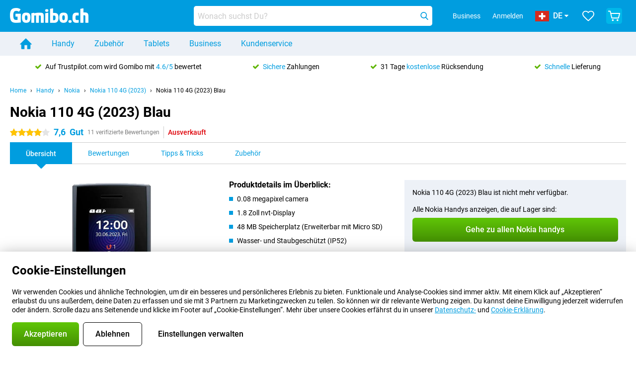

--- FILE ---
content_type: text/html; charset=UTF-8
request_url: https://www.gomibo.ch/de/nokia-110-4g-2023/blau
body_size: 34311
content:
<!DOCTYPE html>

<html lang="de-CH" data-lang="de">
	<head>
		
						<title data-react-helmet="true">Nokia 110 4G (2023) Blau - kaufen - Gomibo.ch</title>

			
				<meta http-equiv="Content-Type" content="text/html; charset=UTF-8" data-react-helmet="true">
				<meta http-equiv="X-UA-Compatible" content="IE=edge" data-react-helmet="true">

				<meta name="author" content="Gomibo.ch" data-react-helmet="true">
				<meta name="copyright" content="&copy; Gomibo.ch" data-react-helmet="true">
				<meta name="viewport" content="width=device-width, initial-scale=1" data-react-helmet="true">
				<meta name="format-detection" content="telephone=no" data-react-helmet="true">

				<meta name="google-site-verification" content="TvBeIyAFVVs_hVEQKqVUUEVnS6z23d06wqhdX3KgngM" data-react-helmet="true">

				<meta name="description" content="Bestelle das Nokia 110 4G (2023) Blau ✓ Ohne Simlock ✓ Bestellt vor 17:30 Uhr, morgen geliefert ✓ 31 Tage kostenloser Rückversand" data-react-helmet="true">
				<meta name="robots" content="index,follow" data-react-helmet="true">
				<link rel="canonical" href="https://www.gomibo.ch/de/nokia-110-4g-2023/blau" data-react-helmet="true">
			
			
					<link data-react-helmet="true" rel="alternate" href="https://www.belsimpel.nl/nokia-110-4g-2023/blauw" hreflang="nl-nl">
					<link data-react-helmet="true" rel="alternate" href="https://www.gomibo.de/nokia-110-4g-2023/blau" hreflang="de-de">
					<link data-react-helmet="true" rel="alternate" href="https://www.gomibo.at/nokia-110-4g-2023/blau" hreflang="de-at">
					<link data-react-helmet="true" rel="alternate" href="https://www.gomibo.ie/nokia-110-4g-2023/blue" hreflang="en-ie">
					<link data-react-helmet="true" rel="alternate" href="https://www.gomibo.be/nl/nokia-110-4g-2023/blauw" hreflang="nl-be">
					<link data-react-helmet="true" rel="alternate" href="https://www.gomibo.be/fr/nokia-110-4g-2023/bleu" hreflang="fr-be">
					<link data-react-helmet="true" rel="alternate" href="https://www.gomibo.co.uk/nokia-110-4g-2023/blue" hreflang="en-gb">
					<link data-react-helmet="true" rel="alternate" href="https://www.gomibo.se/en/nokia-110-4g-2023/blue" hreflang="en-se">
					<link data-react-helmet="true" rel="alternate" href="https://www.gomibo.se/nokia-110-4g-2023/bla" hreflang="sv-se">
					<link data-react-helmet="true" rel="alternate" href="https://www.gomibo.ch/de/nokia-110-4g-2023/blau" hreflang="de-ch">
					<link data-react-helmet="true" rel="alternate" href="https://www.gomibo.ch/en/nokia-110-4g-2023/blue" hreflang="en-ch">
					<link data-react-helmet="true" rel="alternate" href="https://www.gomibo.ch/it/nokia-110-4g-2023/blu" hreflang="it-ch">
					<link data-react-helmet="true" rel="alternate" href="https://www.gomibo.ch/fr/nokia-110-4g-2023/bleu" hreflang="fr-ch">
					<link data-react-helmet="true" rel="alternate" href="https://www.gomibo.fi/en/nokia-110-4g-2023/blue" hreflang="en-fi">
					<link data-react-helmet="true" rel="alternate" href="https://www.gomibo.fi/nokia-110-4g-2023/sininen" hreflang="fi-fi">
					<link data-react-helmet="true" rel="alternate" href="https://www.gomibo.pl/en/nokia-110-4g-2023/blue" hreflang="en-pl">
					<link data-react-helmet="true" rel="alternate" href="https://www.gomibo.pl/nokia-110-4g-2023/niebieski" hreflang="pl-pl">
					<link data-react-helmet="true" rel="alternate" href="https://www.gomibo.it/en/nokia-110-4g-2023/blue" hreflang="en-it">
					<link data-react-helmet="true" rel="alternate" href="https://www.gomibo.it/nokia-110-4g-2023/blu" hreflang="it-it">
					<link data-react-helmet="true" rel="alternate" href="https://www.gomibo.es/en/nokia-110-4g-2023/blue" hreflang="en-es">
					<link data-react-helmet="true" rel="alternate" href="https://www.gomibo.es/nokia-110-4g-2023/azul" hreflang="es-es">
					<link data-react-helmet="true" rel="alternate" href="https://www.gomibo.cz/en/nokia-110-4g-2023/blue" hreflang="en-cz">
					<link data-react-helmet="true" rel="alternate" href="https://www.gomibo.cz/nokia-110-4g-2023/modra" hreflang="cs-cz">
					<link data-react-helmet="true" rel="alternate" href="https://www.gomibo.no/en/nokia-110-4g-2023/blue" hreflang="en-no">
					<link data-react-helmet="true" rel="alternate" href="https://www.gomibo.no/nokia-110-4g-2023/bla" hreflang="no-no">
					<link data-react-helmet="true" rel="alternate" href="https://www.gomibo.fr/en/nokia-110-4g-2023/blue" hreflang="en-fr">
					<link data-react-helmet="true" rel="alternate" href="https://www.gomibo.fr/nokia-110-4g-2023/bleu" hreflang="fr-fr">
					<link data-react-helmet="true" rel="alternate" href="https://www.gomibo.dk/en/nokia-110-4g-2023/blue" hreflang="en-dk">
					<link data-react-helmet="true" rel="alternate" href="https://www.gomibo.dk/nokia-110-4g-2023/bla" hreflang="da-dk">
					<link data-react-helmet="true" rel="alternate" href="https://www.gomibo.gr/en/nokia-110-4g-2023/blue" hreflang="en-gr">
					<link data-react-helmet="true" rel="alternate" href="https://www.gomibo.hr/en/nokia-110-4g-2023/blue" hreflang="en-hr">
					<link data-react-helmet="true" rel="alternate" href="https://www.gomibo.cy/en/nokia-110-4g-2023/blue" hreflang="en-cy">
					<link data-react-helmet="true" rel="alternate" href="https://www.gomibo.ee/en/nokia-110-4g-2023/blue" hreflang="en-ee">
					<link data-react-helmet="true" rel="alternate" href="https://www.gomibo.hu/en/nokia-110-4g-2023/blue" hreflang="en-hu">
					<link data-react-helmet="true" rel="alternate" href="https://www.gomibo.lu/en/nokia-110-4g-2023/blue" hreflang="en-lu">
					<link data-react-helmet="true" rel="alternate" href="https://www.gomibo.lv/en/nokia-110-4g-2023/blue" hreflang="en-lv">
					<link data-react-helmet="true" rel="alternate" href="https://www.gomibo.lt/en/nokia-110-4g-2023/blue" hreflang="en-lt">
					<link data-react-helmet="true" rel="alternate" href="https://www.gomibo.mt/en/nokia-110-4g-2023/blue" hreflang="en-mt">
					<link data-react-helmet="true" rel="alternate" href="https://www.gomibo.pt/en/nokia-110-4g-2023/blue" hreflang="en-pt">
					<link data-react-helmet="true" rel="alternate" href="https://www.gomibo.pt/nokia-110-4g-2023/azul" hreflang="pt-pt">
					<link data-react-helmet="true" rel="alternate" href="https://www.gomibo.ro/en/nokia-110-4g-2023/blue" hreflang="en-ro">
					<link data-react-helmet="true" rel="alternate" href="https://www.gomibo.sk/en/nokia-110-4g-2023/blue" hreflang="en-sk">
					<link data-react-helmet="true" rel="alternate" href="https://www.gomibo.si/en/nokia-110-4g-2023/blue" hreflang="en-si">
			

			
									<link
						rel="preconnect"
						href="//bsimg.nl"
												data-react-helmet="true"
					>
									<link
						rel="preconnect"
						href="//www.google-analytics.com"
												data-react-helmet="true"
					>
									<link
						rel="preconnect"
						href="//www.googletagmanager.com"
												data-react-helmet="true"
					>
									<link
						rel="preconnect"
						href="//googleads.g.doubleclick.net"
													crossorigin
												data-react-helmet="true"
					>
									<link
						rel="preconnect"
						href="//connect.facebook.net"
													crossorigin
												data-react-helmet="true"
					>
									<link
						rel="preconnect"
						href="//www.facebook.com"
													crossorigin
												data-react-helmet="true"
					>
									<link
						rel="preconnect"
						href="//s3-eu-west-1.amazonaws.com"
													crossorigin
												data-react-helmet="true"
					>
				
									<link href="https://www.googletagmanager.com/gtag/js?id=G-4XERYBTBVQ" rel="preload" as="script">
				
									<script>
						(function(w, d, s, l, i, z) {
							w[l] = w[l] || [];
							w[l].push({
								'gtm.start': new Date().getTime(),
								event: 'gtm.js'
							});
							var f = d.getElementsByTagName(s)[0],
								j = d.createElement(s),
								dl = l != 'dataLayer' ? '&l=' + l : '';
							j.async = true;
							j.src = z + '/aabcona/gtm.js?id=' + i + dl;
							f.parentNode.insertBefore(j, f);
						})(window, document, 'script', 'dataLayer', 'GTM-MR8F7F3J', 'https://www.gomibo.ch');
					</script>
							

			
			
				<meta name="theme-color" content="#009ddf" data-react-helmet="true"> 				<link rel="icon" type="image/png" href="https://bsimg.nl/assets/img/shared/branding/gomibo_ch/favicon/favicon-96x96.png" sizes="96x96" data-react-helmet="true" />
				<link rel="icon" type="image/svg+xml" href="https://bsimg.nl/assets/img/shared/branding/gomibo_ch/favicon/favicon.svg" data-react-helmet="true" />
				<link rel="shortcut icon" href="https://bsimg.nl/assets/img/shared/branding/gomibo_ch/favicon/favicon.ico" data-react-helmet="true" />
				<link rel="apple-touch-icon" sizes="180x180" href="https://bsimg.nl/assets/img/shared/branding/gomibo_ch/favicon/apple-touch-icon.png" data-react-helmet="true" />
			

			
							

			
				<meta name="twitter:card" content="summary_large_image" data-react-helmet="true">
									<meta name="twitter:site" content="@gomibo" data-react-helmet="true">
							

			
				<meta property="og:locale" content="de_CH" data-react-helmet="true">
				<meta property="og:type" content="website" data-react-helmet="true">
				<meta property="og:site_name" content="Gomibo.ch" data-react-helmet="true">
				
					<meta property="og:url" content="https://www.gomibo.ch/de/nokia-110-4g-2023/blau" data-react-helmet="true">
					<meta property="og:title" content="Nokia 110 4G (2023) Blau - kaufen" data-react-helmet="true">
					<meta property="og:description" content="Bestelle das Nokia 110 4G (2023) Blau ✓ Ohne Simlock ✓ Bestellt vor 17:30 Uhr, morgen geliefert ✓ 31 Tage kostenloser Rückversand" data-react-helmet="true">
				
				
					<meta property="og:image" content="https://bsimg.nl/images/nokia-110-2023-4g-blauw_1.png/pkLNEOO-OJo5gxx3boWp0wLW9BQ%3D/fit-in/0x0/filters%3Aupscale%28%29" data-react-helmet="true">
					<meta property="og:image:secure_url" content="https://bsimg.nl/images/nokia-110-2023-4g-blauw_1.png/pkLNEOO-OJo5gxx3boWp0wLW9BQ%3D/fit-in/0x0/filters%3Aupscale%28%29" data-react-helmet="true">
					
						<meta property="og:image:width" content="325" data-react-helmet="true">
					
					
						<meta property="og:image:height" content="505" data-react-helmet="true">
					
				
			

			
			<script id="head_breadcrumbs" type="application/ld+json" data-react-helmet="true">
				{
    "@context": "https://schema.org",
    "@type": "BreadcrumbList",
    "itemListElement": [
        {
            "@type": "ListItem",
            "position": 1,
            "item": {
                "@id": "https://www.gomibo.ch/de/",
                "name": "Home"
            }
        },
        {
            "@type": "ListItem",
            "position": 2,
            "item": {
                "@id": "https://www.gomibo.ch/de/handy",
                "name": "Handy"
            }
        },
        {
            "@type": "ListItem",
            "position": 3,
            "item": {
                "@id": "https://www.gomibo.ch/de/handy/nokia",
                "name": "Nokia"
            }
        },
        {
            "@type": "ListItem",
            "position": 4,
            "item": {
                "@id": "https://www.gomibo.ch/de/nokia-110-4g-2023",
                "name": "Nokia 110 4G (2023)"
            }
        },
        {
            "@type": "ListItem",
            "position": 5,
            "item": {
                "@id": "https://www.gomibo.ch/de/nokia-110-4g-2023/blau",
                "name": "Nokia 110 4G (2023) Blau"
            }
        }
    ]
}
			</script>
		

			
			<script id="head_schema" type="application/ld+json" data-react-helmet="true">
				{
    "@context": "https://schema.org",
    "@type": "Product",
    "name": "Nokia 110 4G (2023) Blau",
    "image": [
        "https://bsimg.nl/images/nokia-110-2023-4g-blauw_1.png/pkLNEOO-OJo5gxx3boWp0wLW9BQ%3D/fit-in/0x0/filters%3Aupscale%28%29",
        "https://bsimg.nl/images/nokia-110-2023-4g-blauw_2.png/mQWxqNUd3maJZi8h-ta-ILWbO0A%3D/fit-in/0x0/filters%3Aupscale%28%29"
    ],
    "url": "https://www.gomibo.ch/de/nokia-110-4g-2023/blau",
    "description": "\u00dcber Nokia 110 4G (2023) Blau: Spezifikationen, Bewertungen, Vertr\u00e4ge, Neuigkeiten, Tipps & Tricks, h\u00e4ufig gestellte Fragen, Zubeh\u00f6r und Bestellung des Produkts!",
    "gtin13": "6438409085108",
    "sku": "1GF018MPE1L04",
    "brand": {
        "@type": "Thing",
        "name": "Nokia"
    },
    "aggregateRating": {
        "@type": "AggregateRating",
        "ratingValue": 7.5999999999999996,
        "reviewCount": 11,
        "bestRating": 10,
        "worstRating": 0
    },
    "offers": {
        "@type": "Offer",
        "priceCurrency": "EUR",
        "price": 69,
        "url": "https://www.gomibo.ch/de/nokia-110-4g-2023/blau",
        "itemCondition": "https://schema.org/NewCondition",
        "availability": "https://schema.org/Discontinued",
        "seller": {
            "@type": "Organization",
            "name": "Gomibo.ch",
            "url": "https://www.gomibo.ch",
            "logo": "https://bsimg.nl/assets/img/shared/branding/gomibo_ch/social/share_logo.png",
            "email": "info@gomibo.ch",
            "telephone": "+41315478077"
        }
    }
}
			</script>
		

							<script>
					try {
						if (!/^(?!Windows).*Linux.*Android [0-9]+[0-9.]*/i.test(navigator.userAgent)) {
							var document_head = document.getElementsByTagName('head')[0];
							var fonts_css_link = document.createElement('link');
							fonts_css_link.rel = 'stylesheet';
							fonts_css_link.type = 'text/css';
							fonts_css_link.media = 'screen';
														fonts_css_link.href = "/assets/css/responsive/gomibo/fonts.css?57619e445f74a8f4813f54ec89280902";
							document_head.appendChild(fonts_css_link);
						}
					} catch (err) {
											}
				</script>
			
						<script type="module" src="/assets/react/vendor.js?719b26a265f96ecdf9d0"></script>
			<script type="module" src="/assets/react/commons.js?3087ca1da660f7a1035e"></script>
			<script type="module" src="/assets/react/app.js?1751a02631d8460c4222"></script>
			<script type="module" src="/assets/react/header.js?9a1d199f0597956cd86e"></script>
			
	<script type="module" src="/assets/react/productdetail.js?b3a862aba02bd40e3755"></script>
	<link rel="preload" as="image" href="https://bsimg.nl/assets/img/shared/branding/gomibo_ch/logo/site_header.png">
			<link rel="preload" as="image" href="https://bsimg.nl/images/nokia-110-2023-4g-blauw_1.png/zK-zW-jbRl716xnHqQdIkx6aM-w%3D/fit-in/257x400/filters%3Aformat%28png%29%3Aupscale%28%29" imagesrcset="https://bsimg.nl/images/nokia-110-2023-4g-blauw_1.png/0yCUhF3YXq5zEe_MCHRN2b6jym8%3D/fit-in/257x400/filters%3Aformat%28webp%29%3Aupscale%28%29 257w,https://bsimg.nl/images/nokia-110-2023-4g-blauw_1.png/kvzRwhusxbvXrjstvwLwalW1VEg%3D/fit-in/514x800/filters%3Aformat%28webp%29%3Aupscale%28%29 514w,https://bsimg.nl/images/nokia-110-2023-4g-blauw_1.png/LhhgQZJN8awMZ4MM-oF2_hgoVDU%3D/fit-in/771x1200/filters%3Aformat%28webp%29%3Aupscale%28%29 771w" imagesizes="100vw">
	

						
						

    	<script data-name="windowVariable">window.allowSentry = "true"</script>
	<script data-name="windowVariable">window.deployedGitSha = "e58bcd09d267bb646c8f93aaa0244b6dcd352efd"</script>
	<script data-name="windowVariable">window.sentryDsn = "https://748af9a1ce5f480290c68043c76a1ea2@sentry.belsimpel.nl/11"</script>
	<script data-name="windowVariable">window.staggeredVariations = "null"</script>



                        	<script data-name="windowVariable">window.translations = "[{\"de\":{\"\":\"\",\"%number_of_reviews% verified review\":[\"{count, plural,\",\"one {%number_of_reviews% verifizierte Bewertung}\",\"other {%number_of_reviews% verifizierte Bewertungen}\",\"}\"],\"%number_of_stars% star\":[\"{count, plural,\",\"one {%number_of_stars% Stern}\",\"other {%number_of_stars% Sterne}\",\"}\"],\"(This review is) about [provider name]\\u0004about %provider_name%\":\"\\u00fcber %provider_name%\",\"(This review is) about the [variant name]\\u0004about the %variant_name%\":\"\\u00fcber das %variant_name%\",\"(excl. VAT)\":\"(exkl. MwSt)\",\"(provider dependent)\":\"(anbieterabh\\u00e4ngig)\",\"9701 DA\":\"9701 DA\",\"Add %product_name% to your shopping cart\":\"%product_name% in den Warenkorb legen\",\"All news articles\":\"Alle Nachrichtenbeitr\\u00e4ge\",\"All pros & cons\":\"Alle Pro und Kontra\",\"All reviews\":\"Alle Bewertungen\",\"Buy a SIM Free %product_group_name%? The options:\":\"Ein SIM-freies %product_group_name%? Die Optionen:\",\"Buy the %product_group_name%? The options:\":\"%product_group_name% kaufen? Die Optionen:\",\"Capacity\":\"Kapazit\\u00e4t\",\"Capacity:\":\"Kapazit\\u00e4t:\",\"Change address\":\"Adresse \\u00e4ndern\",\"Check postal code\":\"Postleitzahl pr\\u00fcfen\",\"Choose your provider...\":\"W\\u00e4hle Deinen Anbieter...\",\"Colour\":\"Farbe\",\"Colour and capacity\":\"Farbe und Kapazit\\u00e4t\",\"Colour and capacity:\":\"Farbe und Kapazit\\u00e4t:\",\"Colour:\":\"Farbe:\",\"Complete description\":\"Vollst\\u00e4ndige Beschreibung\",\"Con\":\"Kontra\",\"Condition:\":\"Zustand:\",\"Confirm\":\"Best\\u00e4tigen\",\"Delivery time\":\"Lieferzeit\",\"Detailed specifications\":\"Ausf\\u00fchrliche Spezifikationen\",\"Device upfront\":\"Handy einmalig\",\"Enter your email address\":\"Schicke Deine E-Mail-Adresse\",\"Estimated retail price\":\"Erwarteter Verkaufspreis\",\"Everything about %provider% and your contract\":\"Alles \\u00fcber %provider% und Deinen Vertrag\",\"Everything about the %product_group_name%\":\"Alles \\u00fcber das %product_group_name%\",\"Excl. VAT\":\"Exkl. MwSt\",\"Go straight to:\":\"Direkt zu:\",\"Hide compatible products\":\"Kompatiblen Produkte ausblenden\",\"House number\":\"Hausnummer\",\"House number:\":\"Hausnummer:\",\"How are our reviews created?\":\"Wie werden unsere Bewertungen erstellt?\",\"I recommend this product\":\"Ich empfehle dieses Produkt\",\"Icon %name%\":\"Symbol %name%\",\"In stock\":\"Verf\\u00fcgbar\",\"In stock:\":\"Verf\\u00fcgbar:\",\"Incl. VAT\":\"Inkl. MwSt\",\"Information\":\"Mehr Informationen\",\"Keep me updated\":\"Halte mich auf dem Laufenden\",\"Language:\":\"Sprache:\",\"Loading...\":\"Laden...\",\"More information\":\"Mehr Informationen\",\"More videos\":\"Mehr videos\",\"News article contains a video\":\"Neuigkeiten enth\\u00e4lt ein Video\",\"No reviews yet\":\"Noch keine Bewertungen\",\"Not in stock\":\"Nicht auf Lager\",\"Not in stock %clr_grey_dark%%plain%at this store %with_provider% %end_plain%%end_clr_grey_dark%\":\"Nicht %clr_grey_dark%%plain%in diesem Store %with_provider% %end_plain% %end_clr_grey_dark% vorr\\u00e4tig\",\"Not in stock %clr_grey_dark%%plain%at this store%end_plain%%end_clr_grey_dark%\":\"Nicht %clr_grey_dark%%plain%in diesem Store %end_plain%%end_clr_grey_dark% vorr\\u00e4tig\",\"Order\":\"In den Warenkorb\",\"Play video\":\"Video abspielen\",\"Postal code\":\"Postleitzahl\",\"Postal code:\":\"Postleitzahl:\",\"Price\":\"Preis\",\"Pro\":\"Pro\",\"Provider-dependent delivery time\":\"Lieferzeit abh\\u00e4ngig vom Anbieter\",\"Rate this review with a \'thumbs down\'\":\"Gebe dieser Bewertung einen \\u201eDaumen runter\\u201c\",\"Rate this review with a \'thumbs up\'\":\"Gebe dieser Bewertung einen \\u201eDaumen hoch\\u201c\",\"Repairability index\":\"Reparierbarkeitsindex\",\"Retail price\":\"Kaufpreis\",\"Scroll down for more information\":\"F\\u00fcr weitere Informationen nach unten scrollen\",\"See terms and conditions for special offers\":\"Siehe Bedingungen und Voraussetzungen f\\u00fcr Sonderangebote\",\"Select your bundle:\":\"W\\u00e4hle Deinen Tarif:\",\"Show all compatible products (%amount%)\":\"Alle kompatiblen Produkte anzeigen (%amount%)\",\"Something went wrong while saving your rating. Please try again in a few minutes.\":\"Etwas ist beim Speichern Deiner Bewertung schiefgelaufen. Versuche es in einigen Minuten nochmal.\",\"Sort by:\":\"Sortieren nach:\",\"Special Offer:\":\"Sonderangebot:\",\"Storage\":\"Speicherplatz\",\"Store availability\":\"Auf Lager im Store\",\"Store:\":[\"{count, plural,\",\"one {Gesch\\u00e4ft:}\",\"other {Gesch\\u00e4fte:}\",\"}\"],\"Suffix\":\"Zusatz\",\"The %product_name% is compatible to use in combination with the following phones and tablets.\":\"Dieses Produkt ist kompatibel mit den folgenden Handys und Tablets\",\"The benefits of ordering at %domain_name%\":\"Die Vorteile einer Bestellung bei %domain_name%\",\"Tip!\":\"Tipp!\",\"Video\":\"Video\",\"Video:\":\"Video:\",\"View all outlets\":\"Alle Verkaufsstellen anzeigen\",\"View frequencies\":\"Frequenzen anzeigen\",\"You cannot re-rate this review\":\"Du k\\u00f6nntest diese Rezension nicht erneut bewerten\",\"Your email address\":\"Deine E-Mail Adresse\",\"a\":\"a\",\"excl. VAT\":\"Exkl. MwSt\",\"from:\":\"ab:\"}},{\"de\":{\"\":\"\",\"%current_provider% continues as %new_provider%\":\"%current_provider% ist ab jetzt %new_provider%\",\"%number% result\":[\"{count, plural,\",\"one {%number% Ergebnis}\",\"other {%number% Ergebnisse}\",\"}\"],\"(excl. VAT)\":\"(exkl. MwSt)\",\"Adapter cable\":\"Adapter Kabel\",\"Add another %device%\":\"Ein weitere %device% hinzuf\\u00fcgen\",\"Additional customer benefit\":\"Extra Kundenvorteil\",\"All %count% filters\":\"Alle %count% Filter\",\"All options\":\"Alle Optionen\",\"Amount\":\"Anzahl\",\"Audio cable\":\"Audio Kabel\",\"Battery case\":\"Battery Case h\\u00fcllen\",\"Bike holders\":\"Fahrrad-Halterungen\",\"Black speakers\":\"Schwarze Lautsprecher\",\"Bluetooth\":\"Bluetooth\",\"Both\":\"Beide\",\"Built-in GPS\":\"GPS intregiert\",\"Calculation example\":\"Beispiel einer Berechnung\",\"Car chargers\":\"Auto-Ladeger\\u00e4te\",\"Car holders\":\"Autohalterungen\",\"Change or reset your filters for more results\":\"\\u00c4ndere oder setzte Deine Filter zur\\u00fcck\",\"Charges telephone\":\"Kann Handy aufladen\",\"Check out the best offer for your phone number\":\"Schaue Dir das beste Angebot f\\u00fcr Deine Rufnummer an\",\"Check out your loyalty discount at your provider\":\"Schaue Dir den Treuerabatt Deines Anbieters an\",\"Clear\":\"L\\u00f6schen\",\"Click on the product image for more information.\":\"Klicke auf das Produktbild f\\u00fcr weitere Informationen.\",\"Clip holders\":\"Mit Klemme\",\"Close\":\"Schlie\\u00dfen\",\"Contract length\":\"Vertragslaufzeit\",\"Costs per term\":\"Kosten pro Laufzeit\",\"Data cable\":\"Data Kabel\",\"Device name\":\"Name des Ger\\u00e4ts\",\"Do you get a loyalty discount?\":\"Erhalte jetzt Deinen Kombi-Rabatt!\",\"Do you get a loyalty or family discount with %brand_name%?\":\"Schon gewusst? Bei %brand_name% gibt es jetzt Kombi-Rabatte von verschiedenen Anbietern!\",\"Do you want more information about the European standard form and paying in instalments?\":\"M\\u00f6chtest Du mehr Informationen \\u00fcber das europ\\u00e4ische Standardformular und die Zahlung in Raten?\",\"Don\'t know what you want?\":\"Du wei\\u00dft nicht, was Du willst?\",\"Done in 2 minutes.\":\"In 2 Minuten erledigt.\",\"Dual SIM\":\"Dual-Sim\",\"Filter\":\"Filter\",\"Filter %device_type%\":\"Filter %device_type%\",\"Filter contracts\":\"Vertr\\u00e4ge filtern\",\"Filters:\":\"Filter:\",\"Find the best deals\":\"Finde das beste Angebot\",\"Find your ideal %device%\":\"Finde Dein passendes %device%\",\"First select your\":\"W\\u00e4hle erst Dein\",\"Fixed debit interest rate\":\"Fester Debit-Zinssatz\",\"For fitness\":\"F\\u00fcr Fitness\",\"For men\":\"F\\u00fcr Herren\",\"For women\":\"F\\u00fcr Damen\",\"Get your hands on the %device_name% right now.\":\"Hole Dir sofort das %device_name% nach Hause.\",\"Grid\":\"Raster\",\"HDMI cable\":\"HDMI Kabel\",\"Hardened glass\":\"Geh\\u00e4rtetes Glas\",\"Hide filters\":\"Filter ausblenden\",\"In ear\":\"In-ear\",\"Leave blank to view all results\":\"Lasse das Feld leer, um alle Ergebnisse anzuzeigen\",\"Less options\":\"Weniger Optionen\",\"Lightning cable\":\"Lightning Kabel\",\"Lightning connector\":\"Lightning Anschluss\",\"List\":\"Liste\",\"MobielWerkt B.V. acts as an intermediary for different providers, acts as an exempt intermediary for the Finance B.V. of the chosen provider, and does not give advice about the device loan.\":\"Die MobielWerkt B.V. fungiert als Vermittler f\\u00fcr verschiedene Anbieter, fungiert als freigestellter Vermittler f\\u00fcr die Finance B.V. des gew\\u00e4hlten Anbieters und gibt keine Beratung \\u00fcber den Ger\\u00e4tekredit.\",\"More information\":\"Mehr Informationen\",\"Multipoint pairing\":\"Multipoint pairing\",\"No products were found\":\"Es wurden keine Produkte gefunden\",\"No products were found.\":\"Es wurden keine Produkte gefunden.\",\"Noise cancelling\":\"Noise Cancelling\",\"Noise filtering\":\"Noise Filtering\",\"Orders can be placed from 4 months before the end of your current contract.\":\"Bestellungen k\\u00f6nnen ab 4 Monate vor Ablauf Deines aktuellen Vertrages aufgegeben werden.\",\"Over ear\":\"Over ear\",\"Personal offers\":\"Pers\\u00f6nliche Angebote\",\"Price\":\"Preis\",\"Product\":\"Produkt\",\"Products\":\"Produkte\",\"Quick charging\":\"Schnelladeger\\u00e4te\",\"Read it here.\":\"Lese es hier.\",\"Read less\":\"Weniger lesen\",\"Read more...\":\"Mehr lesen...\",\"Reset\":\"Zur\\u00fccksetzen\",\"Reset all filters.\":\"Alle Filter zur\\u00fccksetzen.\",\"See which discounts and extras you can get\":\"Schaue hier, welche Erm\\u00e4\\u00dfigungen und Extras Du erhalten kannst\",\"Select the products that are already active on your address, and see which benefits you\'ll get:\":\"Hier kannst Du ausw\\u00e4hlen, welche weiteren Dienste\\/Produkte Du bereits von unseren Mobilfunkanbietern beziehst:\",\"Select your %device%\":\"Suche Dir Dein %device% aus\",\"Show %number% result\":[\"{count, plural,\",\"one {Anzeigen %number% Ergebnis}\",\"other {Anzeigen %number% Ergebnisse}\",\"}\"],\"Sort\":\"Sortiere\",\"Sort by:\":\"Sortieren nach:\",\"Stock\":\"Vorrat\",\"The device loan is a form of non-revolving purchase financing by the Finance B.V. of the chosen partner.\":\"Der Ger\\u00e4tekredit ist eine Form der nicht r\\u00fcckzahlungspflichtigen Kauffinanzierung durch die Finance B.V. des gew\\u00e4hlten Partners.\",\"This table contains a calculation for a device loan and the price per month as an example.\":\"Diese Tabelle enth\\u00e4lt eine Berechnung f\\u00fcr einen Ger\\u00e4tekredit und den Preis pro Monat als Beispiel.\",\"Tip!\":\"Tipp!\",\"Total credit amount\":\"Gesamter Kreditbetrag\",\"Total device costs\":\"Gesamtkosten f\\u00fcr das Ger\\u00e4t\",\"Transparent cases\":\"Transparente H\\u00fcllen\",\"USB-C connection\":\"USB-C Kabel\",\"USB-C connector\":\"USB-C Kabel\",\"Undo filters\":\"Filter r\\u00fcckg\\u00e4ngig machen\",\"Upfront payment\":\"Einmalige Zahlung\",\"Water resistant\":\"Wasserbest\\u00e4ndig\",\"Which products are already registered to your address?\":\"Welche Produkte sind bereits auf Deiner Adresse registriert?\",\"White headphones\":\"Wei\\u00dfen Kopfh\\u00f6rer\",\"Wireless\":\"Kabellos\",\"Wireless chargers\":\"Kabellosem Ladeger\\u00e4te\",\"Wireless charging\":\"Kabelloses Aufladen\",\"You can upgrade or switch!\":\"Du kannst verl\\u00e4ngern oder wechseln!\",\"You will need to determine whether the device loan fits your personal circumstances.\":\"Du musst selbst feststellen, ob der Ger\\u00e4tekredit zu Deinen pers\\u00f6nlichen Umst\\u00e4nden passt.\",\"You\'ll always keep %phone_number% for free.\":\"Du beh\\u00e4ltst %phone_number% immer kostenlos.\",\"Your %current_provider% contract has been converted to a %new_provider% contract. Do you want to upgrade your current contract? Then you can upgrade your %new_provider% contract via %brand_name%.\":\"Dein %current_provider%-Vertrag wird in einen %new_provider%-Vertrag umgewandelt. Willst Du Deinen derzeitigen Vertrag verl\\u00e4ngern? Dann kannst Du Deinen %new_provider%-Vertrag bei %brand_name% verl\\u00e4ngern.\",\"Your current contract\'s end date:\":\"Das Enddatum Deines aktuellen Vertrags:\",\"current provider\":\"derzeitiger Anbieter\"}},{\"de\":{\"\":\"\",\"%bold%Please note!%end_bold% Certain products have been removed from your favourites list because they are no longer available or the bundle has changed.\":\"%bold%Bitte beachten!%end_bold% Bestimmte Produkte wurden von Deiner Favoritenliste entfernt, weil sie nicht mehr verf\\u00fcgbar sind oder das Bundle ge\\u00e4ndert wurde.\",\"%contract_duration_in_months% month\":[\"{count, plural,\",\"one {%contract_duration_in_months% Monat}\",\"other {%contract_duration_in_months% Monate}\",\"}\"],\"%credit% prepaid credit\":\"%credit% Guthaben\",\"%number% options selected\":\"%number% Optionen ausgew\\u00e4hlt\",\"%number_of_items% item\":[\"{count, plural,\",\"one {%number_of_items% Artikel}\",\"other {%number_of_items% Artikel}\",\"}\"],\"%number_of_orders% pending order\":[\"{count, plural,\",\"one {%number_of_orders% ausstehende Bestellung}\",\"other {%number_of_orders% ausstehende Bestellungen}\",\"}\"],\"%number_of_reviews% review\":[\"{count, plural,\",\"one {%number_of_reviews% Bewertung}\",\"other {%number_of_reviews% Bewertungen}\",\"}\"],\"%number_of_reviews% verified review\":[\"{count, plural,\",\"one {%number_of_reviews% verifizierte Bewertung}\",\"other {%number_of_reviews% verifizierte Bewertungen}\",\"}\"],\"%number_of_stars% star\":[\"{count, plural,\",\"one {%number_of_stars% Stern}\",\"other {%number_of_stars% Sterne}\",\"}\"],\"%provider_name% Data Only contract\":\"%provider_name%-Data Only-Vertrag\",\"%provider_name% Data Only upgrade\":\"%provider_name%-Data Only-Verl\\u00e4ngerung\",\"%provider_name% Sim Only contract\":\"%provider_name%-SIM Only-Vertrag\",\"%provider_name% Sim Only contract - Young\":\"%provider_name%-SIM Only-Vertrag - Young\",\"%provider_name% Sim Only upgrade\":\"%provider_name%-SIM Only-Verl\\u00e4ngerung\",\"%provider_name% Sim Only upgrade - Young\":\"%provider_name%-SIM Only-Verl\\u00e4ngerung - Young\",\"%provider_name% contract\":\"%provider_name% Vertrag\",\"%provider_name% contract - Young\":\"%provider_name% Vertrag - Young\",\"%provider_name% upgrade\":\"%provider_name% Upgrade\",\"%provider_name% upgrade - Young\":\"%provider_name%-SIM Upgrade - Young\",\"(excl. VAT):\":\"(exkl. MwSt):\",\"1 year\":\"1 Jahr\",\"2 year\":\"24 Monate\",\"3-in-1 SIM card\":\"3-in-1-SIM-Karte\",\"A letter with a simple step-by-step plan is included with the delivered SIM card. We will transfer your own phone number to your new SIM card on the same day that you perform these steps.\":\"Ein Brief mit einem einfachen Schritt-f\\u00fcr-Schritt-Plan ist der gelieferten SIM-Karte beigef\\u00fcgt. Wir \\u00fcbertragen Deine eigene Rufnummer auf Deine neue SIM-Karte am selben Tag, an dem Du diese Schritte ausf\\u00fchrst.\",\"A verification token has been sent to your email address. Fill in this verification token to log in.\":\"Ein Verifizierungs-Token wurde an Deine E-Mail-Adresse gesendet. F\\u00fclle dieses Verifizierungs-Token aus, um Dich anzumelden.\",\"Accessories made for the %device_name% - Recommended by our experts\":\"Zubeh\\u00f6r f\\u00fcr das %device_name% - Empfohlen von unseren Experten\",\"Add %product_name% to your shopping cart\":\"%product_name% in den Warenkorb legen\",\"Add products to your favourites by clicking on \":\"F\\u00fcge Produkte zu Deinen Favoriten hinzu mit einem Klick auf \",\"Add to your favourites\":\"Zu Deinen Favoriten hinzuf\\u00fcgen\",\"Added\":\"Hinzugef\\u00fcgt\",\"Added to your shopping cart\":\"Zu Deinem Warenkorb hinzugef\\u00fcgt\",\"After %amount% month:\":[\"{count, plural,\",\"one {Nach %amount% Monat:}\",\"other {Nach %amount% Monaten:}\",\"}\"],\"All options\":\"Alle Optionen\",\"Already have an account?\":\"Hast Du bereits ein Konto?\",\"Amount\":\"Anzahl\",\"Amount:\":\"Anzahl:\",\"Are you staying with the same provider?\":\"Bleibst Du beim gleichen Anbieter?\",\"As the name suggests, you\'ll receive 3 sizes in 1.\":\"Wie der Name schon sagt, erh\\u00e4lst Du 3 Gr\\u00f6\\u00dfen in 1.\",\"At home or at work:\":\"Zu Hause oder am Arbeitsplatz:\",\"At home, at work, or via PostNL pick-up point:\":\"Zu Hause, am Arbeitsplatz oder \\u00fcber den PostNL-Abholpunkt:\",\"Business\":\"Gesch\\u00e4ftlich\",\"By entering your details, you agree to our privacy statement.\":\"Durch die Eingabe Deiner Daten erkl\\u00e4rst Du Dich mit unserer Datenschutzerkl\\u00e4rung einverstanden.\",\"Cable connection\":\"Kabelanschluss\",\"Can you transfer %number%?\":\"Kannst Du %number% \\u00fcbertragen?\",\"Change shopping cart\":\"Warenkorb \\u00e4ndern\",\"Check now\":\"Jetzt pr\\u00fcfen\",\"Check other data\":\"Andere Daten pr\\u00fcfen\",\"Check with %current_provider% if you can already take or renew %phone_number% and see your personal discount\":\"Pr\\u00fcfe bei %current_provider%, ob Du %phone_number% bereits verl\\u00e4ngern oder \\u00fcbertragen kannst:\",\"Check with %current_provider% whether you can already upgrade or transfer %phone_number%:\":\"Pr\\u00fcfe bei %current_provider%, ob Du %phone_number% bereits verl\\u00e4ngern oder \\u00fcbertragen kannst:\",\"Choose your bundle\":\"Zum Tarif\",\"Choose your provider...\":\"W\\u00e4hle Deinen Anbieter...\",\"Choose your upgrade\":\"W\\u00e4hle Deine Verl\\u00e4ngerung\",\"Clear entered value\":\"Eingegebenen Wert l\\u00f6schen\",\"Click on the link in the email to activate your account.\":\"Klicke auf den Link in der E-Mail, um Dein Konto zu aktivieren.\",\"Click on the link in the email to reset your password.\":\"Klicke auf den Link in der E-Mail, um Dein Passwort zur\\u00fcckzusetzen.\",\"Close\":\"Schlie\\u00dfen\",\"Close this message\":\"Diese Nachricht schlie\\u00dfen\",\"Compact version\\u0004Add to cart\":\"In den Korb\",\"Confirm\":\"Best\\u00e4tigen\",\"Confirm that this is you\":\"Best\\u00e4tige, dass Du das bist\",\"Continue\":\"Fortfahren\",\"Continue shopping\":\"Weiter einkaufen\",\"Contract:\":\"Vertrag:\",\"Copper connection\":\"Kupferverbindung\",\"Create a new password for\":\"Neues Passwort erstellen f\\u00fcr\",\"Create account\":\"Konto erstellen\",\"Create password\":\"Passwort erstellen\",\"Credit after registration at the provider.\":\"Guthaben nach Registrierung beim Anbieter.\",\"DSL connection\":\"DSL-Anschluss\",\"Date of birth\":\"Geburtsdatum\",\"Delete\":\"L\\u00f6schen\",\"Detailed information\":\"Ausf\\u00fchrliche Informationen\",\"Device payment:\":\"Zahlung f\\u00fcr das Ger\\u00e4t:\",\"Device upfront\":\"Handy einmalig\",\"Didn\'t receive an email? Please check your spam folder, or request the verification email again by\":\"Keine E-Mail erhalten? Bitte \\u00fcberpr\\u00fcfe Deinen Spam-Ordner, oder fordere die Best\\u00e4tigungs-E-Mail erneut an, indem Du\",\"Didn\'t receive an email? Please check your spam folder, or request the verification email again in %time% seconds.\":\"Keine E-Mail erhalten? Bitte \\u00fcberpr\\u00fcfe Deinen Spam-Ordner, oder fordere die Best\\u00e4tigungs-E-Mail in %time% Sekunden erneut an.\",\"Do you get a loyalty discount?\":\"Erhalte jetzt Deinen Kombi-Rabatt!\",\"Do you keep getting this message? Please try again in a couple of minutes.\":\"Erh\\u00e4ltst Du diese Nachricht immer wieder? Bitte versuche es in ein paar Minuten noch einmal.\",\"Do you want to save your favourites and be able to view them again at a later time?\":\"M\\u00f6chtest Du Deine Favoriten speichern und sp\\u00e4ter wieder einsehen k\\u00f6nnen?\",\"Don\'t have an account yet?\":\"Hast Du noch kein Konto?\",\"Don\'t lose sight of your favourites!\":\"Verliere Deine Favoriten nicht aus den Augen!\",\"Don\'t worry - free 31-day return period\":\"Keine Sorge - 31 Tage kostenlose R\\u00fcckgabefrist\",\"Done in 2 minutes.\":\"In 2 Minuten erledigt.\",\"Email address\":\"E-Mail Adresse\",\"Enter your current phone number\":\"Wie lautet Deine aktuelle Rufnummer?\",\"Enter your email address so we can send you an email to activate your account.\":\"Gebe Deine E-Mail-Adresse ein, damit wir Dir eine E-Mail zur Aktivierung Deines Kontos schicken k\\u00f6nnen.\",\"Enter your email address so we can send you an email to reset your password.\":\"Gebe Deine E-Mail-Adresse ein, damit wir Dir eine E-Mail zum Resetten Deines Passwords schicken k\\u00f6nnen.\",\"Excl. VAT\":\"Exkl. MwSt\",\"Expected delivery time:\":\"Vorraussichtliche Lieferzeit:\",\"External shop reviews\":\"Externe Shopbewertungen\",\"Featured deal!\":\"Ausgew\\u00e4hltes Angebot!\",\"Fiber connection\":\"Glasfaseranschluss\",\"Find and select your model\":\"Finde und w\\u00e4hle Dein Modell\",\"First month from %old_price% per month now only:\":[\"{count, plural,\",\"one {Im ersten Monat statt %old_price% pro Monat jetzt nur:}\",\"other {In den ersten %discount_period% Monaten von %old_price% pro Monat jetzt nur noch:}\",\"}\"],\"First month:\":[\"{count, plural,\",\"one {Erster Monat:}\",\"other {Ersten %amount% Monaten:}\",\"}\"],\"For questions or persisting problems, you can always reach us via\":\"Bei Fragen oder anhaltenden Problemen kannst Du uns jederzeit erreichen\",\"For your %provider% contract\":\"F\\u00fcr Deinen %provider%-Vertrag\",\"Forgot your password?\":\"Passwort vergessen?\",\"Free insurance against misuse\":\"Kostenlose Versicherung gegen Missbrauch\",\"From the moment that your number is transferred to %provider_name%, your old contract will be cancelled.\":\"Ab dem Moment, dass Deine Nummer auf %provider_name% \\u00fcbertragen ist, wird Dein alter Vertrag gek\\u00fcndigt.\",\"From the moment that your number is transferred, your old contract will be cancelled.\":\"Ab dem Moment, dass Deine Nummer \\u00fcbertragen ist, wird Dein alter Vertrag gek\\u00fcndigt.\",\"Get a loyalty discount! Which products are already registered to your address?\":\"Erhalte Deinen Treuerabatt! Sind bereits Produkte auf Deine Adresse registriert?\",\"Hide\":\"Verbergen\",\"House number\":\"Hausnummer\",\"Imperative\\u0004Log in\":\"Melde Dich dann an\",\"Imperative\\u0004create an account.\":\"erstelle ein Konto.\",\"In order to qualify for the loyalty discount of %selector%, you need more %provider% products.\":\"Um sich f\\u00fcr den Treuerabatt von %selector% zu qualifizieren, ben\\u00f6tigst Du mehr %provider%-Produkte.\",\"In stock\":\"Verf\\u00fcgbar\",\"In the meantime, you\'ll be able to use your old SIM card.\":\"In der Zwischenzeit kannst Du Deine alte SIM-Karte verwenden.\",\"Incl. VAT\":\"Inkl. MwSt\",\"Invalid address.\":\"Ung\\u00fcltige Adresse.\",\"Invalid date of birth.\":\"Ung\\u00fcltiges Geburtsdatum.\",\"It doesn\'t matter which provider you\'ve chosen.\":\"Es spielt keine Rolle, welchen Anbieter Du gew\\u00e4hlt hast.\",\"Leave blank to view all results\":\"Lasse das Feld leer, um alle Ergebnisse anzuzeigen\",\"Less options\":\"Weniger Optionen\",\"Loading...\":\"Laden...\",\"Log in\":\"Anmelden\",\"Log in to %brand_name%\":\"Anmelden bei %brand_name%\",\"Log in with your order number\":\"Mit Deiner Bestellnummer einloggen\",\"Login\":\"Anmeldung\",\"Long per month\\u0004Total per month:\":\"Monatlich:\",\"Medium\":\"Medium\",\"Micro SIM card\":\"Mikro-SIM-Karte\",\"Mini SIM card\":\"Mini-SIM-Karte\",\"Minimum 8 characters\":\"Mindestens 8 Zeichen\",\"Minimum age of contracts is 18 years. Is the contract in the name of your parent(s)? Fill in the details that are known to the provider.\":\"Das Mindestalter f\\u00fcr Handyvertr\\u00e4ge betr\\u00e4gt 18 Jahre. Ist der Vertrag auf Namen Deiner Eltern ausgestellt? Gebe die beim Anbieter bekannten Angaben ein.\",\"Monthly terminable\":\"Monatlich k\\u00fcndbar\",\"More information\":\"Mehr Informationen\",\"Most new smartphones use this type of SIM card.\":\"Die meisten neuen Smartphones verwenden diese Art von SIM-Karte.\",\"Nano SIM card\":\"Nano-SIM-Karte\",\"New contract\":\"Neuer Vertrag\",\"New:\":\"Neu:\",\"Next\":\"N\\u00e4chste\",\"No connection charge and done in 2 minutes.\":\"Keine Anschlusskosten und in 2 Minuten erledigt.\",\"No double charges\":\"Keine doppelten Geb\\u00fchren\",\"No email address has been entered.\":\"Es wurde keine E-Mail-Adresse eingegeben.\",\"No results found\":\"Keine Treffer gefunden\",\"No results found.\":\"Keine Treffer gefunden.\",\"No reviews yet\":\"Noch keine Bewertungen\",\"Not in stock\":\"Nicht auf Lager\",\"Number Transfer Guarantee\":\"Rufnummernmitnahmegarantie\",\"Number of items:\":\"Anzahl der Artikel:\",\"On the number transfer date, your number will be transferred to your new SIM card.\":\"Am Tag des Rufnummertransfers wird Deine Nummer auf Deine neue SIM-Karte \\u00fcbertragen.\",\"One-off %provider% connection charge, charged on the first invoice:\":\"Einmalige %provider% Anschlussgeb\\u00fchr, die mit der ersten Rechnung abgerechnet wird:\",\"Oops, an error occurred!\":\"Ups, ein Fehler ist aufgetreten!\",\"Order\":\"In den Warenkorb\",\"Order now\":\"Jetzt bestellen\",\"Order number\":\"Bestellnummer\",\"Order number:\":\"Bestellnummer:\",\"Outlet devices\":\"Outlet-Ger\\u00e4te\",\"Outlet from %span%%price%%end_span%\":\"Outlet ab %span%%price%%end_span%\",\"Password\":\"Passwort\",\"Password for %brand_name%\":\"Passwort f\\u00fcr %brand_name%\",\"Per MB:\":\"Pro MB:\",\"Per min: %cost% (to landline)\":\"Pro Minute: %cost% (ins Festnetz)\",\"Per min: %cost% (to mobile phone)\":\"Pro Minute: %cost% (ins Mobilfunknetz)\",\"Per text:\":\"Pro Text:\",\"Pick up in a %brand_name% store: free of charge\":\"Abholen in einem %brand_name%-Store: kostenlos\",\"Postal code\":\"Postleitzahl\",\"Pre-order\":\"Vorbestellung\",\"Previous\":\"Vorherige\",\"Price\":\"Preis\",\"Price details:\":\"Preisangaben:\",\"Price prepaid SIM card:\":\"Preis Prepaid-SIM-Karte:\",\"Price replacement SIM card:\":\"Preis Ersatz-SIM-Karte:\",\"Proceed to checkout\":\"Zur Kasse gehen\",\"Ready\":\"Fertig\",\"Receive your new phone tomorrow.\":\"Morgen erh\\u00e4ltst Du Dein neues Handy.\",\"Register\":\"Registrieren\",\"Register at %brand_name%\":\"Registrieren bei %brand_name%\",\"Remove from your favourites\":\"Aus Deinen Favoriten entfernen\",\"Resend activation link\":\"Aktivierungslink erneut senden\",\"SIM card type:\":\"SIM-Kartenart:\",\"SIM card with %credit% prepaid credit\":\"SIM-Karte mit %credit% Prepaid-Guthaben\",\"Save money with Sim Only or choose a new device.\":\"Spare Geld mit Sim Only oder w\\u00e4hle ein neues Ger\\u00e4t.\",\"Seamless transfer\":\"Nahtloser Wechsel\",\"Search\":\"Suchen\",\"Select the products that are already active on your address, besides your current phone subscription, and immediately check out the extra benefits you\'ll receive.\":\"W\\u00e4hle die Dienste\\/Produkte aus, die Du zus\\u00e4tzlich zu Deinem aktuellen Mobilfunkvertrag hast. Schaue Dir alle Vorteile an, auf die Du Anspruch hast.\",\"Select the products that, in addition to your current order, are already active at your address:\":\"Hier kannst Du ausw\\u00e4hlen, welche weiteren Dienste\\/Produkte Du bereits von unseren Mobilfunkanbietern beziehst:\",\"Select your current network\":\"W\\u00e4hle Dein aktuelles Netz\",\"Select your current provider\":\"W\\u00e4hle Deinen aktuellen Anbieter\",\"Send email\":\"E-Mail senden\",\"Shipping fees:\":\"Versandkosten:\",\"Short per month\\u0004Total per month:\":\"Insgesamt monatlich:\",\"Show\":\"Anzeigen\",\"Sign up for an email notification when this product comes back in stock\":\"Melde Dich f\\u00fcr eine E-Mail an, wenn dieses Produkt wieder auf Lager ist\",\"Skip check\":\"Pr\\u00fcfung \\u00fcberspringen\",\"Something went wrong. Our colleagues were automatically notified of the problem.\":\"Etwas ist schief gelaufen. Unsere Kollegen wurden automatisch \\u00fcber das Problem informiert.\",\"Stock:\":\"Vorrat:\",\"Strength:\":\"St\\u00e4rke:\",\"Strong\":\"Stark\",\"Suffix\":\"Zusatz\",\"The %bold%%product_name%%end_bold% has been added to your shopping cart\":\"%bold%%product_name%%end_bold% wurde erfolgreich zum Warenkorb hinzugef\\u00fcgt\",\"The email address and password combination is not registered with us. Did you\":\"Die Kombination aus E-Mail-Adresse und Passwort ist bei uns nicht registriert. Hast Du\",\"The email address you entered is not valid. Please check whether the email address contains an @, a period, and no spacing.\":\"Die von Dir eingegebene E-Mail-Adresse ist nicht g\\u00fcltig. Bitte pr\\u00fcfe, ob die E-Mail-Adresse ein @, einen Punkt und keine Leerzeichen enth\\u00e4lt.\",\"The following sizes are included:\":\"Die folgenden Gr\\u00f6\\u00dfen sind enthalten:\",\"The link has expired. Click on the button below to receive a new email to reset your password.\":\"Der Link is abgelaufen. Klicke auf den Knopf hier unten und Du erh\\u00e4ltst eine neue E-Mail um Dein Passwort zur\\u00fcckzusetzen.\",\"The link to activate your account has expired. Enter your email address to receive a new activation link.\":\"Der Link um Dein Konto zu aktivieren ist abgelaufen. Schicke Deine E-Mail-Adresse um einen neuen Link zu erhalten.\",\"The order number you entered is not valid.\":\"Die von Dir eingegebene Bestellnummer ist nicht g\\u00fcltig.\",\"The password you entered contains invalid characters.\":\"Das von Dir eingegebene Passwort enth\\u00e4lt ung\\u00fcltige Zeichen.\",\"The password you entered is too long.\":\"Das eingegebene Passwort ist zu lang.\",\"The password you entered is too short.\":\"Das von Dir eingegebene Passwort ist zu kurz.\",\"The requested order could not be found.\":\"Die gew\\u00fcnschte Reihenfolge konnte nicht gefunden werden.\",\"Then choose an upgrade.\":\"W\\u00e4hle dann eine Verl\\u00e4ngerung.\",\"There have been too many unsuccessful attempts. Please try again in a couple of minutes.\":\"Es gab zu viele erfolglose versuche. Bitte versuche es in ein paar Minuten noch einmal.\",\"There have been too many unsuccessful login attempts. Please try again in a couple of minutes.\":\"Es gab zu viele erfolglose Anmeldeversuche. Bitte versuche es in ein paar Minuten noch einmal.\",\"These are your benefits:\":\"Das sind Deine Vorteile:\",\"This is the biggest type of SIM card and it is not used in smartphones.\":\"Dies ist die gr\\u00f6\\u00dfte SIM-Kartenart und wird nicht in Smartphones verwendet.\",\"This is the smallest type of SIM card.\":\"Dies ist die kleinste SIM-Kartenart.\",\"This size is sometimes used in older smartphones.\":\"Diese Gr\\u00f6\\u00dfe wird manchmal in \\u00e4lteren Smartphones verwendet.\",\"This way, you won\'t face double charges.\":\"Auf diese Weise musst Du keine doppelten Geb\\u00fchren bezahlen.\",\"Tip!\":\"Tipp!\",\"To shopping cart\":\"Zum Warenkorb\",\"Transfer service\":\"Wechselservice\",\"Unknown SIM card type\":\"Unbekannt SIM-Kartenart\",\"Until the transfer date, your old provider will make sure you can use your number under the old terms and conditions.\":\"Bis zum Transferdatum wird Dein alter Anbieter daf\\u00fcr sorgen, dass Du Deine Nummer unter den alten Bedingungen nutzen kannst.\",\"Upfront payment device:\":\"Einmalige Ger\\u00e4tezahlung:\",\"Upgrade\":\"Verl\\u00e4ngerung\",\"Upgrade contract\":\"Vertrag verl\\u00e4ngern\",\"Upgrade with a new phone now!\":\"F\\u00fchre jetzt ein Upgrade mit einem neuen Handy durch!\",\"Valid in the %country_name%:\":\"G\\u00fcltig in der %country_name%:\",\"Verification Token\":\"Verifizierungs-Token\",\"Via a PostNL pick-up point:\":\"\\u00dcber eine PostNL-Abholstelle:\",\"View all terms and conditions before using in %country_name%.\":\"\\u00dcberpr\\u00fcfe alle Bedingungen und Voraussetzungen vor der Nutzung innerhalb der %country_name%.\",\"View details\":\"Details anzeigen\",\"Want to transfer to %provider_name%?\":\"M\\u00f6chtest Du zu %provider_name% wechseln?\",\"Want to transfer to a different provider?\":\"M\\u00f6chtest Du zu einem anderen Anbieter wechseln?\",\"We check the end date for every order, so you\'ll never pay double costs.\":\"Wir \\u00fcberpr\\u00fcfen bei jeder Bestellung das Enddatum, sodass Du niemals die doppelten Kosten zahlen musst.\",\"We guarantee that you\'ll always be able to keep your mobile phone number.\":\"Wir garantieren Dir, dass Du Deine Rufnummer immer behalten kannst.\",\"We guarantee that you\'ll always be able to keep your phone number.\":\"Wir garantieren Dir, dass Du Deine Rufnummer immer behalten kannst.\",\"We need these to display your personalized offer\":\"Diese ben\\u00f6tigen wir, um Dein personalisiertes Angebot anzuzeigen\",\"We will make sure to cancel your current contract for you.\":\"Wir sorgen daf\\u00fcr, dass Dein derzeitiger Vertrag f\\u00fcr Dich gek\\u00fcndigt wird.\",\"We will transfer your number for free\":\"Wir werden Deine Nummer kostenlos \\u00fcbertragen\",\"We\'ll find out for you!\":\"Wir werden es f\\u00fcr Dich herausfinden!\",\"We\'re checking with %provider% whether you can already upgrade or transfer %phone_number%.\":\"Wir pr\\u00fcfen bei %provider%, ob Du bereits eine Verl\\u00e4ngerung oder einen Wechsel von %phone_number% durchf\\u00fchren kannst.\",\"We\'ve sent you an email\":\"Wir haben Dir eine E-Mail geschickt\",\"Weak\":\"Schwach\",\"Welcome back!\":\"Willkommen zur\\u00fcck!\",\"What are you looking for?\":\"Wonach suchst Du?\",\"Which phone number do you want to keep?\":\"Welche Rufnummer m\\u00f6chtest Du behalten?\",\"With a %name% contract:\":\"Mit einem %name%-Vertrag:\",\"With a 3-in-1 SIM card, you can choose the right size for your phone yourself.\":\"Mit einer 3-in-1-SIM-Karte kannst Du die richtige Gr\\u00f6\\u00dfe f\\u00fcr Dein Handy selbst w\\u00e4hlen.\",\"With our transfer service, we\'ll take care of everything!\":\"Mit unserem Transferservice k\\u00fcmmern wir uns um alles!\",\"Within 10 business days following your application, you will receive a message with your fixed transfer date.\":\"Innerhalb von 10 Arbeitstagen nach Deinem Antrag erh\\u00e4ltst Du eine Nachricht mit Deinem festen Transferdatum.\",\"Yes, keep %phone_number% %underline%Change%end_underline%\":\"Ja, %phone_number% behalten %underline%\\u00c4ndern%end_underline%\",\"You can already order 4 months before your %current_provider% contract expires.\":\"Du kannst bereits 4 Monate vor dem Ablauf Deines %current_provider%-Vertrags bestellen.\",\"You can also reset your password.\":\"Du kannst Dein auch Passwort zur\\u00fccksetzen.\",\"You can always upgrade or transfer your phone number starting 4 months before the end date of your contract.\":\"Du kannst Deine Rufnummer ab 4 Monate vor Vertragsende jederzeit aktualisieren oder \\u00fcbertragen.\",\"You can decide when\":\"Du kannst entscheiden, wann\",\"You can find the order number in the order confirmation email.\":\"Die Bestellnummer findest Du in der Bestellbest\\u00e4tigungs-E-Mail.\",\"You can upgrade at %provider%.\":\"Du kannst verl\\u00e4ngern bei %provider%.\",\"You can upgrade early at %provider%.\":\"Du kannst vorzeitig verl\\u00e4ngern bei %provider%.\",\"You can upgrade or switch!\":\"Du kannst verl\\u00e4ngern oder wechseln!\",\"You can upgrade!\":\"Du kannst verl\\u00e4ngern!\",\"You don\'t have favourite products yet\":\"Du hast noch keine Lieblingsprodukte\",\"You submitted too many requests in a short time period. Please try again later.\":\"Du hast zu viele Antr\\u00e4ge in kurzer Zeit gestellt. Bitte versuche es sp\\u00e4ter noch einmal.\",\"You submitted too many requests in a short time period. We\'ve sent you an email. Please check your inbox or spam folder. Haven\'t received an email? Please try again later.\":\"Du hast zu viele Antr\\u00e4ge in kurzer Zeit gestellt. Wir haben Dir eine E-Mail geschickt. Bitte \\u00fcberpr\\u00fcfe Deinen Posteingang oder Deinen Spam-Ordner. Hast Du keine E-Mail erhalten? Bitte versuche es sp\\u00e4ter noch einmal.\",\"You won\'t have to do this yourself.\":\"Du musst das nicht selbst tun.\",\"You\'ll always keep %phone_number% for free.\":\"Du beh\\u00e4ltst %phone_number% immer kostenlos.\",\"You\'ll keep your own phone number\":\"Du beh\\u00e4ltst Deine eigene Rufnummer\",\"You\'ll receive a new phone number\":\"Du erh\\u00e4ltst eine neue Rufnummer\",\"You\'ll receive an email with the outcome.\":\"Du erh\\u00e4ltst eine E-Mail mit dem Ergebnis.\",\"Your account hasn\'t been activated yet\":\"Dein Konto ist noch nicht aktiviert\",\"Your account is protected with two-factor authentication.\":\"Dein Konto ist durch eine Zwei-Faktor-Authentifizierung gesch\\u00fctzt.\",\"Your date of birth can\'t be in the future.\":\"Dein Geburtsdatum kann nicht in der Zukunft sein.\",\"Your details are secure. We use them to check the end date of your contract with %provider%.\":\"Deine Daten sind sicher. Wir verwenden sie, um das Enddatum Deines Vertrags mit %provider% zu \\u00fcberpr\\u00fcfen.\",\"Your favourite accessories\":\"Dein Lieblingszubeh\\u00f6r\",\"Your favourite contracts at home\":\"Deine Lieblingsvertr\\u00e4ge zu Hause\",\"Your favourite devices\":\"Deine Lieblingsger\\u00e4te\",\"Your favourite devices with a contract\":\"Deine Lieblingsger\\u00e4te mit einem Vertrag\",\"Your favourite sim only contracts\":\"Deine Lieblings-Sim-Only-Vertr\\u00e4ge\",\"Your old contract will be cancelled\":\"Dein alter Vertrag wird gek\\u00fcndigt\",\"and\":\"und\",\"business\":\"gesch\\u00e4ftlich\",\"device\":[\"{count, plural,\",\"one {Ger\\u00e4t}\",\"other {Ger\\u00e4te}\",\"}\"],\"forget your password?\":\"Dein Passwort vergessen?\",\"logging in.\":\"einloggt.\",\"or\":\"oder\",\"phone\":[\"{count, plural,\",\"one {Handy}\",\"other {Handys}\",\"}\"],\"price details\":\"Preisangaben\",\"router\":[\"{count, plural,\",\"one {Router}\",\"other {Router}\",\"}\"],\"tablet\":[\"{count, plural,\",\"one {Tablet}\",\"other {Tablets}\",\"}\"],\"valid in the\":\"g\\u00fcltig in der\",\"with %subscription_name%\":\"mit %subscription_name%\",\"with telephone number %phone_number%\":\"mit Rufnummer %phone_number%\"}},{\"de\":{\"\":\"\",\"%bold% %review_site_name% %end_bold% visitors rate %brand_name% with a %bold% %review_score% %end_bold%\":\"%bold% %review_site_name% %end_bold% wird von %brand_name%-Nutzern mit %bold% %review_score% %end_bold% bewertet\",\"%brand_name% news feed: The latest news about phones, contracts and much more\":\"%brand_name% Nachrichten-Feed: Die neuesten Nachrichten \\u00fcber Handys, Vertr\\u00e4ge und vieles mehr\",\"%number_of_customers% customers ordered the %group_name% yesterday!\":\"%number_of_customers% Kunden haben gestern das %group_name% bestellt!\",\"Accept all\":\"Alle akzeptieren\",\"Activate account\":\"Konto aktivieren\",\"Back\":\"Zur\\u00fcck\",\"Close\":\"Schlie\\u00dfen\",\"Cookie Preferences\":\"Cookie-Einstellungen\",\"Decline all\":\"Alle ablehnen\",\"Do you keep getting this message?\":\"Erh\\u00e4ltst Du immer wieder diese Nachricht?\",\"For questions or persisting problems, you can always reach us via email:\":\"Bei Fragen oder anhaltenden Problemen kannst Du uns jederzeit per E-Mail erreichen:\",\"Imprint\":\"Impressum\",\"Information\":\"Mehr Informationen\",\"Log in to %brand_name%\":\"Anmelden bei %brand_name%\",\"Our colleagues were automatically notified of the problem.\":\"Unsere Kollegen wurden automatisch \\u00fcber das Problem informiert.\",\"Please try again in a couple of minutes.\":\"Bitte versuche es in ein paar Minuten noch einmal.\",\"Popular device\":\"Beliebtes Ger\\u00e4t\",\"Register at %brand_name%\":\"Registrieren bei %brand_name%\",\"Register at %brand_name% Business\":\"Registrieren bei %brand_name% Gesch\\u00e4ft\",\"Save choice\":\"Auswahl speichern\",\"Set password\":\"Passwort einstellen\",\"Something didn\'t go quite right here\":\"Etwas ist hier nicht ganz richtig gelaufen\",\"Something went wrong on the page.\":\"Etwas ist auf der Seite schiefgegangen.\",\"We use cookies and similar technologies to give you a better, more personal experience. Functional and analytical cookies are always active. By clicking \\u201cAccept\\u201d you also allow us to collect your data and share it with 3 partners for marketing purposes, so we can show you ads that matter to you. You can withdraw or change your consent at any time. To do so, scroll to the bottom of the page and click on \\u2018Cookie Preferences\\u2019 in the footer. Read more about our use of cookies in our %open_privacy_link%privacy%close_privacy_link% and %open_cookie_link%cookie statements%close_cookie_link%.\":\"Wir verwenden Cookies und \\u00e4hnliche Technologien, um dir ein besseres und pers\\u00f6nlicheres Erlebnis zu bieten. Funktionale und Analyse-Cookies sind immer aktiv. Mit einem Klick auf \\u201eAkzeptieren\\u201c erlaubst du uns au\\u00dferdem, deine Daten zu erfassen und sie mit 3 Partnern zu Marketingzwecken zu teilen. So k\\u00f6nnen wir dir relevante Werbung zeigen. Du kannst deine Einwilligung jederzeit widerrufen oder \\u00e4ndern. Scrolle dazu ans Seitenende und klicke im Footer auf \\u201eCookie-Einstellungen\\u201c. Mehr \\u00fcber unsere Cookies erf\\u00e4hrst du in unserer %open_privacy_link%Datenschutz-%close_privacy_link% und %open_cookie_link%Cookie-Erkl\\u00e4rung%close_cookie_link%.\",\"Your favourites\":\"Deine Favoriten\"}},{\"de\":{\"\":\"\",\"%brand_name% logo\":\"%brand_name%-Logo\",\"Accept\":\"Akzeptieren\",\"Available languages:\":\"Verf\\u00fcgbare Sprachen:\",\"Back\":\"Zur\\u00fcck\",\"Be careful! Borrowing money costs money\":\"Aufgepasst! Geld leihen kostet Geld\",\"Cancel\":\"Abbrechen\",\"Change country to %country%\":\"Land in %country% \\u00e4ndern\",\"Change to %country%\":\"\\u00c4ndern in %country%\",\"Close\":\"Schlie\\u00dfen\",\"Cookie Preferences\":\"Cookie-Einstellungen\",\"Country:\":\"Land:\",\"Decline\":\"Ablehnen\",\"Earlier\":\"Fr\\u00fcher\",\"Language:\":\"Sprache:\",\"Log in\":\"Anmelden\",\"Log in to %brand_name%\":\"Anmelden bei %brand_name%\",\"Log out\":\"Abmelden\",\"Manage preferences\":\"Einstellungen verwalten\",\"Menu\":\"Men\\u00fc\",\"My account\":\"Mein Konto\",\"New\":\"Neu\",\"Notifications\":\"Benachrichtigungen\",\"Pay attention:\":\"Passt auf:\",\"Select your country and language\":\"W\\u00e4hle Dein Land und Deine Sprache\",\"Select your country:\":\"W\\u00e4hle Dein Land:\",\"This means the VAT rate and the shipping fees may change.\":\"Es ist daher m\\u00f6glich, dass sich der MwSt.-Satz und die Versandkosten \\u00e4ndern.\",\"To shopping cart\":\"Zum Warenkorb\",\"View\":\"Ansehen\",\"We use cookies and similar technologies to give you a better, more personal experience. Functional and analytical cookies are always active. By clicking \\u201cAccept\\u201d you also allow us to collect your data and share it with 3 partners for marketing purposes, so we can show you ads that matter to you. You can withdraw or change your consent at any time. To do so, scroll to the bottom of the page and click on \\u2018Cookie Preferences\\u2019 in the footer. Read more about our use of cookies in our %open_privacy_link%privacy%close_privacy_link% and %open_cookie_link%cookie statements%close_cookie_link%.\":\"Wir verwenden Cookies und \\u00e4hnliche Technologien, um dir ein besseres und pers\\u00f6nlicheres Erlebnis zu bieten. Funktionale und Analyse-Cookies sind immer aktiv. Mit einem Klick auf \\u201eAkzeptieren\\u201c erlaubst du uns au\\u00dferdem, deine Daten zu erfassen und sie mit 3 Partnern zu Marketingzwecken zu teilen. So k\\u00f6nnen wir dir relevante Werbung zeigen. Du kannst deine Einwilligung jederzeit widerrufen oder \\u00e4ndern. Scrolle dazu ans Seitenende und klicke im Footer auf \\u201eCookie-Einstellungen\\u201c. Mehr \\u00fcber unsere Cookies erf\\u00e4hrst du in unserer %open_privacy_link%Datenschutz-%close_privacy_link% und %open_cookie_link%Cookie-Erkl\\u00e4rung%close_cookie_link%.\",\"You are going to change your delivery address to a different country.\":\"Du bist kurz davor, Deine Lieferadresse in ein anderes Land zu \\u00e4ndern.\",\"You don\'t have any new notifications.\":\"Du hast noch keine neuen Benachrichtigungen.\",\"You don\'t have any notifications.\":\"Du hast keine Benachrichtigungen\",\"Your favourites\":\"Deine Favoriten\",\"beta\":\"beta\"}},{\"de\":{\"\":\"\",\"*Delivery times do not apply to all products or shipping methods:\":\"*Lieferzeiten gelten nicht f\\u00fcr alle Produkte oder Versandmethoden:\",\"About %domain_name%\":\"\\u00dcber %domain_name%\",\"Cancel contract\":\"Vertrag k\\u00fcndigen\",\"Careers at %brand_name%\":\"Jobs bei %brand_name%\",\"Certificates, payment methods, delivery service partners\":\"Zertifikate, Zahlungsmittel, Lieferdienstpartner\",\"Complaints\":\"Reklamationen\",\"Cookie Preferences\":\"Cookie-Einstellungen\",\"Customer service closed\":\"Kundenservice geschlossen\",\"Customer service open every day from 09:00 hours\":\"Unser Kundenservice ist f\\u00fcr Dich erreichbar t\\u00e4glich um 9:00 Uhr\",\"Customer service will %bold%open today%end_bold% at %opening_time% hours\":\"Unser Kundenservice ist %bold%heute%end_bold% ab %opening_time% Uhr f\\u00fcr Dich erreichbar\",\"Customer service will be %bold%open %next_open_day%%end_bold% at %opening_time% hours\":\"Unser Kundenservice ist %bold%%next_open_day%%end_bold% ab %opening_time% Uhr %bold%erreichbar%end_bold%\",\"From now on, you will receive the %brand_name% newsletter on %bold%%nowrap%%email_address%%end_nowrap%%end_bold%.\":\"Von jetzt an wirst Du den %brand_name%-Newsletter auf %bold%%nowrap%%email_address%%end_nowrap%%end_bold% erhalten.\",\"I want to subscribe\":\"Jetzt anmelden\",\"Imprint\":\"Impressum\",\"Legal footer\":\"Juristische Fu\\u00dfzeile\",\"News\":\"Nachrichten\",\"Our customer service desk is %bold%open%end_bold% until %closing_time%\":\"Unser Kundenservice ist bis %closing_time% Uhr %bold%erreichbar%end_bold%\",\"Partnered providers\":\"Anbieterpartner\",\"Partners\":\"Partner\",\"Prices exclude shipping costs.\":\"Die Preise auf dieser Website sind exklusive Versandkosten angegeben.\",\"Prices mentioned on this page include VAT unless otherwise stated.\":\"Die auf dieser Seite genannten Preise sind, sofern nicht anders angegeben, inklusive Mehrwertsteuer.\",\"Privacy\":\"Datenschutz\",\"Social media\":\"Social media\",\"Subscribe to our newsletter\":\"Abonniere unseren Newsletter\",\"Terms and conditions\":\"Allgemeine Gesch\\u00e4ftsbedingungen\",\"Your email address\":\"Deine E-Mail Adresse\",\"Your email address has been saved.\":\"Deine E-Mail-Adresse wurde gespeichert.\",\"more information.\":\"mehr Informationen.\"}},{\"de\":{\"\":\"\",\"Delete history\":\"Suchverlauf l\\u00f6schen\",\"Recently viewed products\":\"Zuletzt angesehen\"}}]"</script>



	<script data-name="windowVariable">window.htmlLang = "de-CH"</script>
	<script data-name="windowVariable">window.localizationLanguages = "[{\"id\":129,\"iso639_1\":\"de\",\"iso639_2\":\"deu\",\"name\":\"Deutsch\",\"native_name\":\"Deutsch\",\"display_shortname\":\"DE\",\"beta\":false},{\"id\":119,\"iso639_1\":\"en\",\"iso639_2\":\"eng\",\"name\":\"Englisch\",\"native_name\":\"English\",\"display_shortname\":\"EN\",\"beta\":false},{\"id\":133,\"iso639_1\":\"fr\",\"iso639_2\":\"fra\",\"name\":\"Franz\\u00f6sisch\",\"native_name\":\"Fran\\u00e7ais\",\"display_shortname\":\"FR\",\"beta\":false},{\"id\":173,\"iso639_1\":\"it\",\"iso639_2\":\"ita\",\"name\":\"Italienisch\",\"native_name\":\"Italiano\",\"display_shortname\":\"IT\",\"beta\":false}]"</script>
	<script data-name="windowVariable">window.localizationSelectedLanguage = "{\"id\":129,\"iso639_1\":\"de\",\"iso639_2\":\"deu\",\"name\":\"Deutsch\",\"native_name\":\"Deutsch\",\"display_shortname\":\"DE\",\"beta\":false}"</script>
	<script data-name="windowVariable">window.localizationLanguageSelector = "lang"</script>
	<script data-name="windowVariable">window.localizationSelectedShippingCountry = "{\"id\":\"249\",\"iso3166alpha2\":\"CH\",\"name\":\"Schweiz\",\"flag_url\":\"https:\\/\\/bsimg.nl\\/assets\\/img\\/shared\\/flags\\/svg\\/4x3\\/ch.svg\"}"</script>
	<script data-name="windowVariable">window.localizationPreventAutoPopup = 0</script>
	<script data-name="windowVariable">window.localizationHasAutoPopped = "false"</script>



        		<script data-name="windowVariable">window.googleAnalytics = "{\"should_send_pageview\":true,\"pagedata\":{\"type\":\"GsmDetail\",\"brand\":\"Nokia\",\"is_business\":false},\"product_data\":{\"id\":\"131158\",\"name\":\"Nokia 110 4G (2023) Blau\",\"shortName\":\"nokia-110-2023-4g-blauw\",\"hardwareType\":\"phone\",\"brand\":\"Nokia\",\"pageType\":\"product\",\"totalValue\":69}}"</script>
        		<script data-name="windowVariable">window.facebookRemarketing = "{\"event_name\":\"ViewContent\",\"data\":{\"content_ids\":[\"131158\"],\"content_name\":\"Nokia 110 4G (2023) Blau\",\"content_type\":\"product\",\"value\":69,\"currency\":\"EUR\"}}"</script>
        		<script data-name="windowVariable">window.openGraph = "{\"url\":\"https:\\/\\/www.gomibo.ch\\/de\\/nokia-110-4g-2023\\/blau\",\"title\":\"Nokia 110 4G (2023) Blau - kaufen\",\"description\":\"Bestelle das Nokia 110 4G (2023) Blau \\u2713 Ohne Simlock \\u2713 Bestellt vor 17:30 Uhr, morgen geliefert \\u2713 31 Tage kostenloser R\\u00fcckversand\",\"image\":{\"url\":\"https:\\/\\/bsimg.nl\\/images\\/nokia-110-2023-4g-blauw_1.png\\/pkLNEOO-OJo5gxx3boWp0wLW9BQ%3D\\/fit-in\\/0x0\\/filters%3Aupscale%28%29\",\"height\":\"505\",\"width\":\"325\"}}"</script>
    


	<script data-name="windowVariable">window.absData = "{\"experiment_abntrrpl\":{\"id\":\"645\",\"short_name\":\"abntrrpl\",\"is_running\":false,\"variation_index\":1},\"experiment_apntuico\":{\"id\":\"593\",\"short_name\":\"apntuico\",\"is_running\":false,\"variation_index\":0},\"experiment_bbq\":{\"id\":\"397\",\"short_name\":\"bbq\",\"is_running\":false,\"variation_index\":0},\"experiment_bisst\":{\"id\":\"562\",\"short_name\":\"bisst\",\"is_running\":false,\"variation_index\":0},\"experiment_cbfbd\":{\"id\":\"582\",\"short_name\":\"cbfbd\",\"is_running\":false,\"variation_index\":1},\"experiment_cedsc\":{\"id\":\"588\",\"short_name\":\"cedsc\",\"is_running\":false,\"variation_index\":1},\"experiment_chifogde\":{\"id\":\"586\",\"short_name\":\"chifogde\",\"is_running\":false,\"variation_index\":1},\"experiment_ciandspsfshv3\":{\"id\":\"636\",\"short_name\":\"ciandspsfshv3\",\"is_running\":false,\"variation_index\":1},\"experiment_ciandspsfsoghv3\":{\"id\":\"638\",\"short_name\":\"ciandspsfsoghv3\",\"is_running\":false,\"variation_index\":1},\"experiment_ciandspsfsogv3\":{\"id\":\"637\",\"short_name\":\"ciandspsfsogv3\",\"is_running\":false,\"variation_index\":1},\"experiment_ciandspsfsv3\":{\"id\":\"635\",\"short_name\":\"ciandspsfsv3\",\"is_running\":false,\"variation_index\":1},\"experiment_crscb\":{\"id\":\"577\",\"short_name\":\"crscb\",\"is_running\":false,\"variation_index\":0},\"experiment_csamolfpatv3\":{\"id\":\"634\",\"short_name\":\"csamolfpatv3\",\"is_running\":false,\"variation_index\":1},\"experiment_csbiv3\":{\"id\":\"623\",\"short_name\":\"csbiv3\",\"is_running\":false,\"variation_index\":0},\"experiment_etafgde\":{\"id\":\"584\",\"short_name\":\"etafgde\",\"is_running\":false,\"variation_index\":1},\"experiment_HHNSGD\":{\"id\":\"610\",\"short_name\":\"HHNSGD\",\"is_running\":false,\"variation_index\":0},\"experiment_honatcob\":{\"id\":\"601\",\"short_name\":\"honatcob\",\"is_running\":false,\"variation_index\":1},\"experiment_ibl\":{\"id\":\"592\",\"short_name\":\"ibl\",\"is_running\":false,\"variation_index\":0},\"experiment_icrm\":{\"id\":\"575\",\"short_name\":\"icrm\",\"is_running\":false,\"variation_index\":0},\"experiment_mtbocitu\":{\"id\":\"596\",\"short_name\":\"mtbocitu\",\"is_running\":false,\"variation_index\":0},\"experiment_pcncfb\":{\"id\":\"643\",\"short_name\":\"pcncfb\",\"is_running\":false,\"variation_index\":1},\"experiment_pdbd\":{\"id\":\"569\",\"short_name\":\"pdbd\",\"is_running\":false,\"variation_index\":0},\"experiment_rcbg\":{\"id\":\"599\",\"short_name\":\"rcbg\",\"is_running\":false,\"variation_index\":0},\"experiment_rcopu\":{\"id\":\"591\",\"short_name\":\"rcopu\",\"is_running\":false,\"variation_index\":0},\"experiment_sknf\":{\"id\":\"613\",\"short_name\":\"sknf\",\"is_running\":false,\"variation_index\":0},\"experiment_spoisl\":{\"id\":\"585\",\"short_name\":\"spoisl\",\"is_running\":false,\"variation_index\":1},\"experiment_tsofctsctitop\":{\"id\":\"640\",\"short_name\":\"tsofctsctitop\",\"is_running\":false,\"variation_index\":1},\"experiment_uuopog\":{\"id\":\"597\",\"short_name\":\"uuopog\",\"is_running\":false,\"variation_index\":0},\"experiment_cssv2\":{\"id\":\"370\",\"short_name\":\"cssv2\",\"is_running\":false,\"variation_index\":1},\"experiment_mpoiitbbv2\":{\"id\":\"318\",\"short_name\":\"mpoiitbbv2\",\"is_running\":false,\"variation_index\":1},\"experiment_nfbdar\":{\"id\":\"598\",\"short_name\":\"nfbdar\",\"is_running\":false,\"variation_index\":1}}"</script>
	<script data-name="windowVariable">window.assetsUrl = "https://bsimg.nl/assets"</script>
	<script data-name="windowVariable">window.breadcrumbData = "[]"</script>
	<script data-name="windowVariable">window.cartCount =0</script>
	<script data-name="windowVariable">window.country = "{\"id\":\"249\",\"iso3166alpha2\":\"CH\",\"name\":\"Schweiz\",\"flag_url\":\"https:\\/\\/bsimg.nl\\/assets\\/img\\/shared\\/flags\\/svg\\/4x3\\/ch.svg\"}"</script>
	<script data-name="windowVariable">window.showCustomerServiceOpeningHours = "true"</script>
	<script data-name="windowVariable">window.customerServiceOpeninghours = "{\"main_nav\":\"<span class=\\\"cs_status_icon closed\\\"><\\/span>Unser Kundenservice ist <span class=\\\"cs_status_text closed\\\">heute<\\/span> ab <span class=\\\"cs_status_time\\\">09.00 Uhr<\\/span> f\\u00fcr Dich erreichbar\",\"feature_bar\":\"<span class=\\\"cs_status_icon closed\\\"><\\/span>Unser Kundenservice ist <span class=\\\"cs_status_text closed\\\">heute<\\/span> ab <span class=\\\"cs_status_time\\\">09.00 Uhr<\\/span> f\\u00fcr Dich erreichbar\",\"footer\":\"<span class=\\\"cs_status_icon closed\\\"><\\/span>Unser Kundenservice ist <span class=\\\"cs_status_text closed\\\">heute<\\/span> ab <span class=\\\"cs_status_time\\\">09.00 Uhr<\\/span> f\\u00fcr Dich erreichbar\",\"data\":{\"current_status\":\"closed\",\"is_open\":false,\"time_open_today\":\"09.00\",\"time_closed_today\":null,\"day_open_next\":null,\"time_open_next\":null,\"time_closed_next\":null,\"fallback_text\":null}}"</script>
	<script data-name="windowVariable">window.csrfToken = "Q64fS8NzkWnYWq-CEhi56GdrH_7xTawWOHpXngPFyfc"</script>
	<script data-name="windowVariable">window.favouritesIds = "[]"</script>
	<script data-name="windowVariable">window.footerMenuObject = "[{\"title\":\"Beliebte Smartphones\",\"url\":\"\\/de\\/handy\",\"class\":\"\",\"visible\":1,\"children\":[{\"title\":\"Apple iPhone 17\",\"url\":\"\\/de\\/apple-iphone-17-eu\",\"class\":\"\",\"visible\":1,\"children\":[]},{\"title\":\"Apple iPhone 16\",\"url\":\"\\/de\\/apple-iphone-16-eu\",\"class\":\"\",\"visible\":1,\"children\":[]},{\"title\":\"Samsung Galaxy S25\",\"url\":\"\\/de\\/samsung-galaxy-s25-eu\",\"class\":\"\",\"visible\":1,\"children\":[]},{\"title\":\"Samsung Galaxy A56 5G\",\"url\":\"\\/de\\/samsung-galaxy-a56-5g-eu\",\"class\":\"\",\"visible\":1,\"children\":[]},{\"title\":\"Google Pixel 9a\",\"url\":\"\\/de\\/google-pixel-9a-eu\",\"class\":\"\",\"visible\":1,\"children\":[]},{\"title\":\"Motorola Edge 60 Pro\",\"url\":\"\\/de\\/motorola-edge-60-pro\",\"class\":\"\",\"visible\":1,\"children\":[]},{\"title\":\"Samsung Galaxy A17 5G\",\"url\":\"\\/de\\/samsung-galaxy-a17-5g\",\"class\":\"\",\"visible\":1,\"children\":[]}]},{\"title\":\"Handys\",\"url\":\"\\/de\\/handy\",\"class\":\"\",\"visible\":1,\"children\":[{\"title\":\"Apple Smartphones\",\"url\":\"\\/de\\/handy\\/apple\",\"class\":\"\",\"visible\":1,\"children\":[]},{\"title\":\"Samsung Smartphones\",\"url\":\"\\/de\\/handy\\/samsung\",\"class\":\"\",\"visible\":1,\"children\":[]},{\"title\":\"OnePlus Smartphones\",\"url\":\"\\/de\\/handy\\/oneplus\",\"class\":\"\",\"visible\":1,\"children\":[]},{\"title\":\"Motorola Smartphones\",\"url\":\"\\/de\\/handy\\/motorola\",\"class\":\"\",\"visible\":1,\"children\":[]},{\"title\":\"Google Smartphones\",\"url\":\"\\/de\\/handy\\/nokia\",\"class\":\"\",\"visible\":1,\"children\":[]}]},{\"title\":\"Tablets\",\"url\":\"\\/de\\/tablet\",\"class\":\"\",\"visible\":1,\"children\":[{\"title\":\"Apple Tablets\",\"url\":\"\\/de\\/tablet\\/apple\",\"class\":\"\",\"visible\":1,\"children\":[]},{\"title\":\"Samsung Tablets\",\"url\":\"\\/de\\/tablet\\/samsung\",\"class\":\"\",\"visible\":1,\"children\":[]},{\"title\":\"Xiaomi Tablets\",\"url\":\"\\/de\\/tablet\\/xiaomi\",\"class\":\"\",\"visible\":1,\"children\":[]},{\"title\":\"Honor Tablets\",\"url\":\"\\/de\\/tablet\\/honor\",\"class\":\"\",\"visible\":1,\"children\":[]},{\"title\":\"OnePlus Tablets\",\"url\":\"\\/de\\/tablet\\/oneplus\",\"class\":\"\",\"visible\":1,\"children\":[]}]},{\"title\":\"Zubeh\\u00f6r\",\"url\":\"\\/de\\/zubehoer\",\"class\":\"\",\"visible\":1,\"children\":[{\"title\":\"Handyh\\u00fcllen\",\"url\":\"\\/de\\/huellen\",\"class\":\"\",\"visible\":1,\"children\":[]},{\"title\":\"Schutzfolien\",\"url\":\"\\/de\\/schutzfolien\",\"class\":\"\",\"visible\":1,\"children\":[]},{\"title\":\"Ladeger\\u00e4te\",\"url\":\"\\/de\\/ladegeraete\",\"class\":\"\",\"visible\":1,\"children\":[]},{\"title\":\"In-ear Kopfh\\u00f6rer\",\"url\":\"\\/de\\/in-ear-kopfhoerer\",\"class\":\"\",\"visible\":1,\"children\":[]},{\"title\":\"Kopfh\\u00f6rer\",\"url\":\"\\/de\\/kopfhoerer\",\"class\":\"\",\"visible\":1,\"children\":[]},{\"title\":\"Smartwatches\",\"url\":\"\\/de\\/smartwatches\",\"class\":\"\",\"visible\":1,\"children\":[]},{\"title\":\"Alles Zubeh\\u00f6r\",\"url\":\"\\/de\\/zubehoer\",\"class\":\"\",\"visible\":1,\"children\":[]}]},{\"title\":\"Kundenservice\",\"url\":\"\\/de\\/kundenservice\",\"class\":\"\",\"visible\":1,\"children\":[{\"title\":\"Bezahlen\",\"url\":\"\\/de\\/kundenservice\\/bestellen\\/bezahlen\",\"class\":\"\",\"visible\":1,\"children\":[]},{\"title\":\"Bestellstatus\",\"url\":\"\\/de\\/mein-konto\",\"class\":\"\",\"visible\":1,\"children\":[]},{\"title\":\"Lieferzeit\",\"url\":\"\\/de\\/kundenservice\\/lieferzeit\",\"class\":\"\",\"visible\":1,\"children\":[]},{\"title\":\"Versand\",\"url\":\"\\/de\\/kundenservice\\/versand\",\"class\":\"\",\"visible\":1,\"children\":[]},{\"title\":\"Umtauschen und Stornieren\",\"url\":\"\\/de\\/kundenservice\\/aftersales\\/umtauschen-stornieren\",\"class\":\"\",\"visible\":1,\"children\":[]},{\"title\":\"Garantie und Reparatur\",\"url\":\"\\/de\\/kundenservice\\/aftersales\\/garantie-reparatur\",\"class\":\"\",\"visible\":1,\"children\":[]}]},{\"title\":\"Business\",\"url\":null,\"class\":\"\",\"visible\":1,\"children\":[{\"title\":\"Gomibo Business\",\"url\":\"\\/de\\/business\",\"class\":\"\",\"visible\":1,\"children\":[]},{\"title\":\"Anmelden als Gesch\\u00e4ftskunde\",\"url\":\"\\/de\\/business\\/registrieren\",\"class\":\"\",\"visible\":1,\"children\":[]}]},{\"title\":\"Gomibo\",\"url\":\"\\/de\\/\",\"class\":\"\",\"visible\":1,\"children\":[{\"title\":\"\\u00dcber Gomibo\",\"url\":\"\\/de\\/kundenservice\\/ueber-gomibo\",\"class\":\"\",\"visible\":1,\"children\":[]},{\"title\":\"Unsere Software\",\"url\":\"https:\\/\\/www.gomiboplatforms.com\\/\",\"class\":\"\",\"visible\":1,\"children\":[]},{\"title\":\"Datenschutz\",\"url\":\"\\/de\\/datenschutz\",\"class\":\"\",\"visible\":1,\"children\":[]}]}]"</script>
	<script data-name="windowVariable">window.headerMenuObject = "[{\"title\":\"Home\",\"url\":\"\\/de\\/\",\"class\":\"ntm_item_home\",\"visible\":1,\"children\":[]},{\"title\":\"Handy\",\"url\":\"\\/de\\/handy\",\"class\":\"ntm_item_phone\",\"visible\":1,\"children\":[{\"title\":\"\",\"url\":null,\"class\":\"ntm_item_column less_whitespace\",\"visible\":1,\"children\":[{\"title\":\"Beliebte Handys\",\"url\":\"\\/de\\/handy\",\"class\":\"ntm_item_title\",\"visible\":1,\"children\":[]},{\"title\":\"Apple iPhone 17\",\"url\":\"\\/de\\/apple-iphone-17-eu\",\"class\":\"\",\"visible\":1,\"children\":[]},{\"title\":\"Apple iPhone 16\",\"url\":\"\\/de\\/apple-iphone-16-eu\",\"class\":\"\",\"visible\":1,\"children\":[]},{\"title\":\"Samsung Galaxy S25\",\"url\":\"\\/de\\/samsung-galaxy-s25-eu\",\"class\":\"\",\"visible\":1,\"children\":[]},{\"title\":\"Samsung Galaxy A56\",\"url\":\"\\/de\\/samsung-galaxy-a56-5g-eu\",\"class\":\"\",\"visible\":1,\"children\":[]},{\"title\":\"Google Pixel 9a\",\"url\":\"\\/de\\/google-pixel-9a-eu\",\"class\":\"\",\"visible\":1,\"children\":[]},{\"title\":\"Beliebte Marken\",\"url\":\"\\/de\\/handy\",\"class\":\"ntm_item_title\",\"visible\":1,\"children\":[]},{\"title\":\"Apple\",\"url\":\"\\/de\\/handy\\/apple\",\"class\":\"\",\"visible\":1,\"children\":[]},{\"title\":\"Samsung\",\"url\":\"\\/de\\/handy\\/samsung\",\"class\":\"\",\"visible\":1,\"children\":[]},{\"title\":\"Google\",\"url\":\"\\/de\\/handy\\/google\",\"class\":\"\",\"visible\":1,\"children\":[]},{\"title\":\"Xiaomi\",\"url\":\"\\/de\\/handy\\/xiaomi\",\"class\":\"\",\"visible\":1,\"children\":[]},{\"title\":\"Motorola\",\"url\":\"\\/de\\/handy\\/motorola\",\"class\":\"\",\"visible\":1,\"children\":[]}]},{\"title\":\"\",\"url\":null,\"class\":\"ntm_item_column less_whitespace\",\"visible\":1,\"children\":[{\"title\":\"Alle Marken\",\"url\":\"\\/de\\/handy\",\"class\":\"ntm_item_title\",\"visible\":1,\"children\":[]},{\"title\":\"Apple\",\"url\":\"\\/de\\/handy\\/apple\",\"class\":\"\",\"visible\":1,\"children\":[]},{\"title\":\"Apple Refurbished\",\"url\":\"\\/de\\/handy\\/apple-refurbished\",\"class\":\"\",\"visible\":1,\"children\":[]},{\"title\":\"Asus\",\"url\":\"\\/de\\/handy\\/asus\",\"class\":\"\",\"visible\":1,\"children\":[]},{\"title\":\"Cat\",\"url\":\"\\/de\\/handy\\/cat\",\"class\":\"\",\"visible\":1,\"children\":[]},{\"title\":\"Crosscall\",\"url\":\"\\/de\\/handy\\/crosscall\",\"class\":\"\",\"visible\":1,\"children\":[]},{\"title\":\"Doro\",\"url\":\"\\/de\\/handy\\/doro\",\"class\":\"\",\"visible\":1,\"children\":[]},{\"title\":\"Emporia\",\"url\":\"\\/de\\/handy\\/emporia\",\"class\":\"\",\"visible\":1,\"children\":[]},{\"title\":\"Fairphone\",\"url\":\"\\/de\\/handy\\/fairphone\",\"class\":\"\",\"visible\":1,\"children\":[]},{\"title\":\"Fysic\",\"url\":\"\\/de\\/handy\\/fysic\",\"class\":\"\",\"visible\":1,\"children\":[]},{\"title\":\"Google\",\"url\":\"\\/de\\/handy\\/google\",\"class\":\"\",\"visible\":1,\"children\":[]}]},{\"title\":\"\",\"url\":null,\"class\":\"ntm_item_column less_whitespace\",\"visible\":1,\"children\":[{\"title\":\"HMD\",\"url\":\"\\/de\\/handy\\/hmd\",\"class\":\"\",\"visible\":1,\"children\":[]},{\"title\":\"Honor\",\"url\":\"\\/de\\/handy\\/honor\",\"class\":\"\",\"visible\":1,\"children\":[]},{\"title\":\"Maxcom\",\"url\":\"\\/de\\/handy\\/maxcom\",\"class\":\"\",\"visible\":1,\"children\":[]},{\"title\":\"Motorola\",\"url\":\"\\/de\\/handy\\/motorola\",\"class\":\"\",\"visible\":1,\"children\":[]},{\"title\":\"Nokia\",\"url\":\"\\/de\\/handy\\/nokia\",\"class\":\"\",\"visible\":1,\"children\":[]},{\"title\":\"Nothing\",\"url\":\"\\/de\\/handy\\/nothing\",\"class\":\"\",\"visible\":1,\"children\":[]},{\"title\":\"Nubia\",\"url\":\"\\/de\\/handy\\/nubia\",\"class\":\"\",\"visible\":1,\"children\":[]},{\"title\":\"OnePlus\",\"url\":\"\\/de\\/handy\\/oneplus\",\"class\":\"\",\"visible\":1,\"children\":[]},{\"title\":\"OPPO\",\"url\":\"\\/de\\/handy\\/oppo\",\"class\":\"\",\"visible\":1,\"children\":[]},{\"title\":\"Poco\",\"url\":\"\\/de\\/handy\\/poco\",\"class\":\"\",\"visible\":1,\"children\":[]}]},{\"title\":\"\",\"url\":null,\"class\":\"ntm_item_column less_whitespace\",\"visible\":1,\"children\":[{\"title\":\"Realme\",\"url\":\"\\/de\\/handy\\/realme\",\"class\":\"\",\"visible\":1,\"children\":[]},{\"title\":\"Samsung\",\"url\":\"\\/de\\/handy\\/samsung\",\"class\":\"\",\"visible\":1,\"children\":[]},{\"title\":\"Samsung Refurbished\",\"url\":\"\\/de\\/handy?brand=Samsung-Refurbished\",\"class\":\"\",\"visible\":1,\"children\":[]},{\"title\":\"Sonim\",\"url\":\"\\/de\\/handy\\/Sonim\",\"class\":\"\",\"visible\":1,\"children\":[]},{\"title\":\"Sony\",\"url\":\"\\/de\\/handy\\/sony\",\"class\":\"\",\"visible\":1,\"children\":[]},{\"title\":\"Vivo\",\"url\":\"\\/de\\/handy\\/vivo\",\"class\":\"\",\"visible\":1,\"children\":[]},{\"title\":\"Xiaomi\",\"url\":\"\\/de\\/handy\\/xiaomi\",\"class\":\"\",\"visible\":1,\"children\":[]},{\"title\":\"ZTE\",\"url\":\"\\/de\\/handy\\/zte\",\"class\":\"\",\"visible\":1,\"children\":[]},{\"title\":\"\",\"url\":null,\"class\":\"\",\"visible\":1,\"children\":[]},{\"title\":\"Outlet Handys\",\"url\":\"\\/de\\/handy?outlet_available%5B0%5D=yes\",\"class\":\"ntm_item_title\",\"visible\":1,\"children\":[]}]}]},{\"title\":\"Zubeh\\u00f6r\",\"url\":\"\\/de\\/zubehoer\",\"class\":\"ntm_item_accessories\",\"visible\":1,\"children\":[{\"title\":\"\",\"url\":null,\"class\":\"ntm_item_column less_whitespace\",\"visible\":1,\"children\":[{\"title\":\"Alle Zubeh\\u00f6rprodukte\",\"url\":\"\\/de\\/zubehoer\",\"class\":\"ntm_item_title\",\"visible\":1,\"children\":[]},{\"title\":\"Fitness-Tracker\",\"url\":\"\\/de\\/fitness-tracker\",\"class\":\"\",\"visible\":1,\"children\":[]},{\"title\":\"Bluetooth-Lautsprecher\",\"url\":\"\\/de\\/bluetooth-lautsprecher\",\"class\":\"\",\"visible\":1,\"children\":[]},{\"title\":\"Dockingstationen\",\"url\":\"\\/de\\/dockingstationen\",\"class\":\"\",\"visible\":1,\"children\":[]},{\"title\":\"Gadgets\",\"url\":\"\\/de\\/gadgets\",\"class\":\"\",\"visible\":1,\"children\":[]},{\"title\":\"Halterungen\",\"url\":\"\\/de\\/halterungen\",\"class\":\"\",\"visible\":1,\"children\":[]},{\"title\":\"H\\u00fcllen\",\"url\":\"\\/de\\/huellen\",\"class\":\"\",\"visible\":1,\"children\":[]}]},{\"title\":\"\",\"url\":null,\"class\":\"ntm_item_column less_whitespace\",\"visible\":1,\"children\":[{\"title\":\"In-ear Kopfh\\u00f6rer\",\"url\":\"\\/de\\/in-ear-kopfhoerer\",\"class\":\"\",\"visible\":1,\"children\":[]},{\"title\":\"Kabel\",\"url\":\"\\/de\\/kabel\",\"class\":\"\",\"visible\":1,\"children\":[]},{\"title\":\"Kopfh\\u00f6rer\",\"url\":\"\\/de\\/kopfhoerer\",\"class\":\"\",\"visible\":1,\"children\":[]},{\"title\":\"Ladeger\\u00e4te\",\"url\":\"\\/de\\/ladegeraete\",\"class\":\"\",\"visible\":1,\"children\":[]},{\"title\":\"Powerbanks\",\"url\":\"\\/de\\/powerbanks\",\"class\":\"\",\"visible\":1,\"children\":[]},{\"title\":\"Schutzfolien\",\"url\":\"\\/de\\/schutzfolien\",\"class\":\"\",\"visible\":1,\"children\":[]}]},{\"title\":\"\",\"url\":null,\"class\":\"ntm_item_column less_whitespace\",\"visible\":1,\"children\":[{\"title\":\"Smartwatches\",\"url\":\"\\/de\\/smartwatches\",\"class\":\"\",\"visible\":1,\"children\":[]},{\"title\":\"Speicherkarten\",\"url\":\"\\/de\\/speicherkarten\",\"class\":\"\",\"visible\":1,\"children\":[]},{\"title\":\"Tablet Stifte\",\"url\":\"\\/de\\/tablet-stift\",\"class\":\"\",\"visible\":1,\"children\":[]}]}]},{\"title\":\"Tablets\",\"url\":\"\\/de\\/tablet\",\"class\":\"ntm_item_tablet\",\"visible\":1,\"children\":[{\"title\":\"\",\"url\":null,\"class\":\"ntm_item_column\",\"visible\":1,\"children\":[{\"title\":\"Beliebte Tablets\",\"url\":\"\\/de\\/tablet\",\"class\":\"ntm_item_title\",\"visible\":1,\"children\":[]},{\"title\":\"Apple iPad 2025 11\",\"url\":\"\\/de\\/apple-ipad-2025-11-wifi\",\"class\":\"\",\"visible\":1,\"children\":[]},{\"title\":\"Samsung Galaxy Tab A11+\",\"url\":\"\\/de\\/samsung-galaxy-tab-a11-plus-wifi\",\"class\":\"\",\"visible\":1,\"children\":[]},{\"title\":\"Honor MagicPad 2\",\"url\":\"\\/de\\/honor-magicpad-2-wifi\",\"class\":\"\",\"visible\":1,\"children\":[]},{\"title\":\"Apple iPad Air 2025 11\",\"url\":\"\\/de\\/apple-ipad-air-2025-11-wifi\",\"class\":\"\",\"visible\":1,\"children\":[]},{\"title\":\"Samsung Galaxy Tab S10 FE\",\"url\":\"\\/de\\/samsung-galaxy-tab-s10-fe-wifi\",\"class\":\"\",\"visible\":1,\"children\":[]},{\"title\":\"\",\"url\":null,\"class\":\"ntm_item_divider\",\"visible\":1,\"children\":[]}]},{\"title\":\"\",\"url\":null,\"class\":\"ntm_item_column\",\"visible\":1,\"children\":[{\"title\":\"Alle Marken\",\"url\":\"\\/de\\/tablet\",\"class\":\"ntm_item_title\",\"visible\":1,\"children\":[]},{\"title\":\"Apple iPads\",\"url\":\"\\/de\\/tablet\\/apple\",\"class\":\"\",\"visible\":1,\"children\":[]},{\"title\":\"Honor Tablets\",\"url\":\"\\/de\\/tablet\\/honor\",\"class\":\"\",\"visible\":1,\"children\":[]},{\"title\":\"Lenovo Tablets\",\"url\":\"\\/de\\/tablet\\/lenovo\",\"class\":\"\",\"visible\":1,\"children\":[]}]},{\"title\":\"\",\"url\":null,\"class\":\"ntm_item_column\",\"visible\":1,\"children\":[{\"title\":\"OnePlus Tablets\",\"url\":\"\\/de\\/tablet\\/oneplus\",\"class\":\"\",\"visible\":1,\"children\":[]},{\"title\":\"Samsung Tablets\",\"url\":\"\\/de\\/tablet\\/samsung\",\"class\":\"\",\"visible\":1,\"children\":[]},{\"title\":\"Xiaomi Tablets\",\"url\":\"\\/de\\/tablet\\/xiaomi\",\"class\":\"\",\"visible\":1,\"children\":[]}]}]},{\"title\":\"Business\",\"url\":\"\\/de\\/business\",\"class\":\"ntm_item_business\",\"visible\":1,\"children\":[]},{\"title\":\"Kundenservice\",\"url\":\"\\/de\\/kundenservice\",\"class\":\"ntm_item_customer_service\",\"visible\":1,\"children\":[{\"title\":\"\",\"url\":null,\"class\":\"ntm_item_column\",\"visible\":1,\"children\":[{\"title\":\"Kundenservice\",\"url\":\"\\/de\\/kundenservice\",\"class\":\"ntm_item_title\",\"visible\":1,\"children\":[]},{\"title\":\"Kundenservice\",\"url\":\"\\/de\\/kundenservice\",\"class\":\"\",\"visible\":1,\"children\":[]},{\"title\":\"Fragen zu deinem Ger\\u00e4t?\",\"url\":\"\\/de\\/mein-konto\\/bestellungen\",\"class\":\"\",\"visible\":1,\"children\":[]}]},{\"title\":\"\",\"url\":null,\"class\":\"ntm_item_column\",\"visible\":1,\"children\":[{\"title\":\"Nach deiner Bestellung\",\"url\":\"\\/de\\/kundenservice\",\"class\":\"ntm_item_title\",\"visible\":1,\"children\":[]},{\"title\":\"Status deiner Bestellung\",\"url\":\"\\/de\\/mein-konto\\/letzte-bestellung\",\"class\":\"\",\"visible\":1,\"children\":[]},{\"title\":\"Versand\",\"url\":\"\\/de\\/mein-konto\",\"class\":\"\",\"visible\":1,\"children\":[]},{\"title\":\"Umtauschen und Stornieren\",\"url\":\"\\/de\\/kundenservice\\/aftersales\\/umtauschen-stornieren\",\"class\":\"\",\"visible\":1,\"children\":[]},{\"title\":\"Garantie und Reparatur\",\"url\":\"\\/de\\/kundenservice\\/aftersales\\/garantie-reparatur\",\"class\":\"\",\"visible\":1,\"children\":[]}]}]}]"</script>
	<script data-name="windowVariable">window.i18nUrlData = "{\"domain_name\":\"Gomibo.ch\",\"locale\":\"de_CH\",\"show_country_selection\":true,\"show_locale_selection\":true,\"is_production_environment\":true,\"tagline\":\"Gomibo.ch\",\"brand_image_short_name\":\"gomibo_ch\",\"display_base_url\":\"www.gomibo.ch\",\"base_url\":\"https:\\/\\/www.gomibo.ch\",\"page_urls\":{\"home\":\"\\/de\\/\",\"responsive\":{\"popup\":{\"product_info\":\"\\/de\\/produkt_info\",\"product_reviews\":\"\\/de\\/produktbewertungen\",\"provider_reviews\":\"\\/de\\/netzanbieterbewertungen\",\"static_info\":{\"static_pages\":{\"stores\":null,\"terms_and_conditions\":\"\\/de\\/static_info\\/allgemeine_geschaeftsbedingungen\",\"aftersales\":{\"packing_advice\":\"\\/de\\/static_info\\/verpackungstipps\"},\"partners\":{\"tulip_assist\":null},\"contracts\":{\"credit_table\":null,\"find_simcard_number\":null,\"number_transfer\":null},\"ordering\":{\"best_price_guarantee\":null,\"no_fuss\":null,\"anti_misuse_insurance\":null},\"info\":{\"files\":null,\"turn_off_find_my_iphone\":null},\"business_outlets\":null,\"return_electronic_device\":null}}},\"download\":{\"contract\":null,\"retour_label\":\"\\/de\\/herunterladen\\/rucksendeetikett\"},\"business\":{\"home\":\"\\/de\\/business\",\"register\":\"\\/de\\/business\\/registrieren\",\"login\":\"\\/de\\/business\\/anmelden\"},\"favourites\":\"\\/de\\/favoriten\",\"news\":null,\"news_rss_feed\":null,\"coverage_map\":null,\"kyc_route\":null,\"compare_products\":null,\"toplists\":null},\"sieve\":{\"phone_only\":\"\\/de\\/handy\",\"phone_combo\":null,\"tablet_only\":\"\\/de\\/tablet\",\"tablet_combo\":null,\"sim_only\":null,\"data_only\":null,\"prepaid\":null,\"accessories\":{\"home\":\"\\/de\\/zubehoer\",\"earbuds\":\"\\/de\\/in-ear-kopfhoerer\",\"headphones\":\"\\/de\\/kopfhoerer\",\"smartwatches\":\"\\/de\\/smartwatches\"}},\"account\":{\"orderstatus\":\"\\/de\\/bestellstatus\",\"login\":\"\\/de\\/anmelden\",\"logout\":\"\\/de\\/abmelden\",\"register\":\"\\/de\\/registrieren\",\"register-promotion\":null,\"password_reset\":\"\\/de\\/anmelden\\/passwort-erstellen\",\"password_reset_request\":\"\\/de\\/anmelden\\/passwort-vergessen\",\"activate_account\":\"\\/de\\/registrieren\\/konto-activieren\"},\"customer_account\":{\"base\":\"https:\\/\\/www.gomibo.ch\\/de\\/mein-konto\",\"order_detail\":\"https:\\/\\/www.gomibo.ch\\/de\\/mein-konto\\/bestelldetails\",\"return_route\":\"https:\\/\\/www.gomibo.ch\\/de\\/mein-konto\\/zuruck\",\"customer_data\":\"https:\\/\\/www.gomibo.ch\\/de\\/mein-konto\\/einzelheiten\"},\"checkout\":{\"base\":\"\\/de\\/warenkorb\",\"order_base\":\"\\/de\\/bestellen\",\"customer_details_step\":\"\\/de\\/warenkorb\\/angaben\",\"payment_step\":\"\\/de\\/warenkorb\\/zahlung\",\"shipment_step\":\"\\/de\\/warenkorb\\/lieferung\"},\"static_pages\":{\"customer_service\":\"\\/de\\/kundenservice\",\"contact\":\"\\/de\\/kontakt\",\"stores\":null,\"imprints\":\"\\/de\\/impressum\",\"privacy_notice\":\"\\/de\\/datenschutz\",\"terms_and_conditions\":\"\\/de\\/allgemeine_geschaeftsbedingungen\",\"shipping\":\"\\/de\\/kundenservice\\/versand\",\"delivery_time\":\"\\/de\\/kundenservice\\/lieferzeit\",\"ordering\":{\"how_to_order\":\"\\/de\\/kundenservice\\/bestellen\\/wie-kann-ich-bestellen\",\"payment\":\"\\/de\\/kundenservice\\/bestellen\\/bezahlen\",\"best_price_guarantee\":null},\"upgrade_and_switch\":{\"upgrade_helper\":null,\"what_is_my_end_date\":null},\"aftersales\":{\"exchanges_and_cancellations\":\"\\/de\\/kundenservice\\/aftersales\\/umtauschen-stornieren\",\"warranty_and_repairs\":\"\\/de\\/kundenservice\\/aftersales\\/garantie-reparatur\",\"solving_device_issues\":\"\\/de\\/kundenservice\\/aftersales\\/ist-mein-geraet-wirklich-defekt\"},\"partners\":{\"base\":\"\\/de\\/kundenservice\\/partner\",\"tulip_assist\":null},\"contracts\":{\"what_to_send\":null,\"how_afm_works\":null,\"cancel_contract\":null,\"number_transfer\":null},\"about\":{\"base\":\"\\/de\\/kundenservice\\/ueber-gomibo\",\"safety_and_privacy\":\"\\/de\\/kundenservice\\/ueber-gomibo\\/sicherheitunddatenschutz\",\"cookie_policy\":\"\\/de\\/kundenservice\\/ueber-gomibo\\/cookie-richtlinie\",\"method\":null},\"info\":{\"files\":null,\"device_support\":{\"android\":{\"create_backup\":null,\"software_update\":null,\"reset_phone\":null},\"ios\":{\"create_backup\":null,\"software_update\":null,\"reset_phone\":null,\"turn_off_find_my_iphone\":null}}},\"business_outlets\":null,\"return_electronic_device\":null,\"newsletter\":\"\\/de\\/newsletter\"}},\"api_urls\":{\"product_search\":\"\\/API\\/vergelijk\\/HardwareAndGroupSearch\"},\"supported_modules\":{\"stores\":false,\"news\":false,\"app\":true,\"number_transfer_guarantee\":false},\"email_addresses\":{\"email_address_info\":\"info@gomibo.ch\",\"email_address_business\":\"business@gomibo.ch\"},\"phone_number_display\":\"031 5478077\",\"phone_number_uri\":\"tel:+41315478077\",\"bank_iban\":\"NL12INGB0005726296\",\"bank_bic\":\"INGBNL2A\",\"ga_id\":\"G-4XERYBTBVQ\",\"google_ads_conversion_id\":\"AW-1014305102\\/OQD_CIGrhtgZEM6i1OMD\",\"google_tag_manager_container_id\":\"GTM-MR8F7F3J\",\"google_tag_manager_gtag_measurement_id\":\"G-KPYEWV9MJ2\",\"remarketing\":{\"should_send_facebook_tracking_events\":true,\"should_send_microsoft_tracking_events\":true},\"number_of_stores\":0,\"app_urls\":{\"android\":\"https:\\/\\/play.google.com\\/store\\/apps\\/details?id=com.gomibo.mobile\",\"ios\":\"https:\\/\\/apps.apple.com\\/ch\\/app\\/gomibo\\/id1527566272?mt=8\"},\"business_brand_name\":\"Gomibo Business\",\"business_brand_image_short_name\":\"gomibo\",\"is_big_business_allowed\":true,\"social_media\":{\"twitter_account_handle\":\"@gomibo\"},\"show_extended_contract_pricing\":false,\"show_provider_logo_for_subscriptions\":true}"</script>
	<script data-name="windowVariable">window.isInAppView = "false"</script>
	<script data-name="windowVariable">window.language = "{\"id\":129,\"iso639_1\":\"de\",\"iso639_2\":\"deu\",\"name\":\"Deutsch\",\"native_name\":\"Deutsch\",\"display_shortname\":\"DE\",\"beta\":false}"</script>
	<script data-name="windowVariable">window.mainTouchMenuObject = "[{\"title\":\"Produkte\",\"url\":null,\"class\":\"sm_item_section_heading\",\"visible\":1,\"children\":[]},{\"title\":\"Handy\",\"url\":\"\\/de\\/handy\",\"class\":\"\",\"visible\":1,\"children\":[{\"title\":\"Marken\",\"url\":null,\"class\":\"sm_item_section_heading\",\"visible\":1,\"children\":[]},{\"title\":\"Apple\",\"url\":\"\\/de\\/handy\\/apple\",\"class\":\"\",\"visible\":1,\"children\":[]},{\"title\":\"Samsung\",\"url\":\"\\/de\\/handy\\/samsung\",\"class\":\"\",\"visible\":1,\"children\":[]},{\"title\":\"Google\",\"url\":\"\\/de\\/handy\\/google\",\"class\":\"\",\"visible\":1,\"children\":[]},{\"title\":\"Xiaomi\",\"url\":\"\\/de\\/handy\\/xiaomi\",\"class\":\"\",\"visible\":1,\"children\":[]},{\"title\":\"Motorola\",\"url\":\"\\/de\\/handy\\/motorola\",\"class\":\"\",\"visible\":1,\"children\":[]},{\"title\":\"Mehr…\",\"url\":\"\\/de\\/handy\",\"class\":\"\",\"visible\":1,\"children\":[]},{\"title\":\"Beliebte Handys\",\"url\":null,\"class\":\"sm_item_section_heading\",\"visible\":1,\"children\":[]},{\"title\":\"Apple iPhone 17\",\"url\":\"\\/de\\/apple-iphone-17-eu\",\"class\":\"\",\"visible\":1,\"children\":[]},{\"title\":\"Apple iPhone 16\",\"url\":\"\\/de\\/apple-iphone-16-eu\",\"class\":\"\",\"visible\":1,\"children\":[]},{\"title\":\"Samsung Galaxy S25\",\"url\":\"\\/de\\/samsung-galaxy-s25-eu\",\"class\":\"\",\"visible\":1,\"children\":[]},{\"title\":\"Samsung Galaxy A56 5G\",\"url\":\"\\/de\\/samsung-galaxy-a56-5g-eu\",\"class\":\"\",\"visible\":1,\"children\":[]},{\"title\":\"Google Pixel 9a\",\"url\":\"\\/de\\/google-pixel-9a-eu\",\"class\":\"\",\"visible\":1,\"children\":[]},{\"title\":\"Andere Optionen\",\"url\":null,\"class\":\"sm_item_section_heading\",\"visible\":1,\"children\":[]},{\"title\":\"Outlet Handys\",\"url\":\"\\/de\\/handy?outlet_available%5B0%5D=yes\",\"class\":\"\",\"visible\":1,\"children\":[]}]},{\"title\":\"Zubeh\\u00f6r\",\"url\":\"\\/de\\/zubehoer\",\"class\":\"\",\"visible\":1,\"children\":[{\"title\":\"H\\u00fcllen\",\"url\":\"\\/de\\/huellen\",\"class\":\"\",\"visible\":1,\"children\":[]},{\"title\":\"Schutzfolien\",\"url\":\"\\/de\\/schutzfolien\",\"class\":\"\",\"visible\":1,\"children\":[]},{\"title\":\"Ladeger\\u00e4te\",\"url\":\"\\/de\\/ladegeraete\",\"class\":\"\",\"visible\":1,\"children\":[]},{\"title\":\"Powerbanks\",\"url\":\"\\/de\\/powerbanks\",\"class\":\"\",\"visible\":1,\"children\":[]},{\"title\":\"In-ear kopfh\\u00f6rer\",\"url\":\"\\/de\\/in-ear-kopfhoerer\",\"class\":\"\",\"visible\":1,\"children\":[]},{\"title\":\"Kopfh\\u00f6rer\",\"url\":\"\\/de\\/kopfhoerer\",\"class\":\"\",\"visible\":1,\"children\":[]},{\"title\":\"Bluetooth-Lautsprecher\",\"url\":\"\\/de\\/bluetooth-lautsprecher\",\"class\":\"\",\"visible\":1,\"children\":[]},{\"title\":\"Smartwatches\",\"url\":\"\\/de\\/smartwatches\",\"class\":\"\",\"visible\":1,\"children\":[]},{\"title\":\"Fitness-tracker\",\"url\":\"\\/de\\/fitness-tracker\",\"class\":\"\",\"visible\":1,\"children\":[]},{\"title\":\"Speicherkarten\",\"url\":\"\\/de\\/speicherkarten\",\"class\":\"\",\"visible\":1,\"children\":[]},{\"title\":\"Mehr…\",\"url\":\"\\/de\\/zubehoer\",\"class\":\"\",\"visible\":1,\"children\":[]}]},{\"title\":\"Tablets\",\"url\":\"\\/de\\/tablet\",\"class\":\"\",\"visible\":1,\"children\":[{\"title\":\"Marken\",\"url\":null,\"class\":\"sm_item_section_heading\",\"visible\":1,\"children\":[]},{\"title\":\"Apple iPads\",\"url\":\"\\/de\\/tablet\\/apple\",\"class\":\"\",\"visible\":1,\"children\":[]},{\"title\":\"Samsung-Tablets\",\"url\":\"\\/de\\/tablet\\/samsung\",\"class\":\"\",\"visible\":1,\"children\":[]},{\"title\":\"Lenovo-Tablets\",\"url\":\"\\/de\\/tablet\\/lenovo\",\"class\":\"\",\"visible\":1,\"children\":[]},{\"title\":\"Mehr…\",\"url\":\"\\/de\\/tablet\",\"class\":\"\",\"visible\":1,\"children\":[]},{\"title\":\"Beliebte Tablets\",\"url\":null,\"class\":\"sm_item_section_heading\",\"visible\":1,\"children\":[]},{\"title\":\"Apple iPad 2025 11\",\"url\":\"\\/de\\/apple-ipad-2025-11-wifi\",\"class\":\"\",\"visible\":1,\"children\":[]},{\"title\":\"Samsung Galaxy Tab A11+\",\"url\":\"\\/de\\/samsung-galaxy-tab-a11-plus-wifi\",\"class\":\"\",\"visible\":1,\"children\":[]},{\"title\":\"Honor Magicpad 2\",\"url\":\"\\/de\\/honor-magicpad-2-wifi\",\"class\":\"\",\"visible\":1,\"children\":[]},{\"title\":\"Apple iPad Air 2025 11\",\"url\":\"\\/de\\/apple-ipad-air-2025-11-wifi\",\"class\":\"\",\"visible\":1,\"children\":[]},{\"title\":\"Samsung Galaxy Tab S10 FE\",\"url\":\"\\/de\\/samsung-galaxy-tab-s10-fe-wifi\",\"class\":\"\",\"visible\":1,\"children\":[]}]},{\"title\":\"Business\",\"url\":\"\\/de\\/business\",\"class\":\"\",\"visible\":1,\"children\":[]},{\"title\":\"Underst\\u00fctzung\",\"url\":null,\"class\":\"sm_item_section_heading\",\"visible\":1,\"children\":[]},{\"title\":\"Kundenservice\",\"url\":\"\\/de\\/kundenservice\",\"class\":\"\",\"visible\":1,\"children\":[{\"title\":\"Kundenservice\",\"url\":null,\"class\":\"sm_item_section_heading\",\"visible\":1,\"children\":[]},{\"title\":\"Kundenservice\",\"url\":\"\\/de\\/kundenservice\",\"class\":\"\",\"visible\":1,\"children\":[]},{\"title\":\"Fragen zu deinem Ger\\u00e4t?\",\"url\":\"\\/de\\/mein-konto\\/bestellungen\",\"class\":\"\",\"visible\":1,\"children\":[]},{\"title\":\"Status deiner Bestellung\",\"url\":\"\\/de\\/mein-konto\\/letzte-bestellung\",\"class\":\"\",\"visible\":1,\"children\":[]},{\"title\":\"Nach deiner Bestellung\",\"url\":null,\"class\":\"sm_item_section_heading\",\"visible\":1,\"children\":[]},{\"title\":\"Bezahlen\",\"url\":\"\\/de\\/kundenservice\\/bestellen\\/bezahlen\",\"class\":\"\",\"visible\":1,\"children\":[]},{\"title\":\"Lieferzeit\",\"url\":\"\\/de\\/kundenservice\\/lieferzeit\",\"class\":\"\",\"visible\":1,\"children\":[]},{\"title\":\"Versand\",\"url\":\"\\/de\\/kundenservice\\/versand\",\"class\":\"\",\"visible\":1,\"children\":[]},{\"title\":\"Umtauschen & Stornieren\",\"url\":\"\\/de\\/kundenservice\\/aftersales\\/umtauschen-stornieren\",\"class\":\"\",\"visible\":1,\"children\":[]},{\"title\":\"Garantie & Reparatur\",\"url\":\"\\/de\\/kundenservice\\/aftersales\\/garantie-reparatur\",\"class\":\"\",\"visible\":1,\"children\":[]},{\"title\":\"Sonstige Angaben\",\"url\":null,\"class\":\"sm_item_section_heading\",\"visible\":1,\"children\":[]},{\"title\":\"\\u00dcber Gomibo\",\"url\":\"\\/de\\/kundenservice\\/ueber-gomibo\",\"class\":\"\",\"visible\":1,\"children\":[]}]}]"</script>
	<script data-name="windowVariable">window.marketingPositions = "[]"</script>
		<script data-name="windowVariable">window.headMetaData = "{\"charset\":\"UTF-8\"}"</script>
	<script data-name="windowVariable">window.pageTitle = ""</script>
	<script data-name="windowVariable">window.partnerSites = "{\"payment\":[{\"name\":\"Mastercard\",\"img_url\":\"https:\\/\\/bsimg.nl\\/images\\/mastercard.png\\/e9KlD7AvkIfTZg_w1SoCMa07tms%3D\\/fit-in\\/0x52\\/filters%3Aupscale%28%29\\/partners\\/2022\"},{\"name\":\"Visa\",\"img_url\":\"https:\\/\\/bsimg.nl\\/images\\/visa.png\\/mUhkZy3NfxO-5R1x39qu0nrG7tg%3D\\/fit-in\\/0x52\\/filters%3Aupscale%28%29\\/partners\\/2022\"},{\"name\":\"Maestro\",\"img_url\":\"https:\\/\\/bsimg.nl\\/images\\/maestro.png\\/aJW1DL7lnJUwDsDk6_aJ5TdBHDE%3D\\/fit-in\\/0x52\\/filters%3Aupscale%28%29\\/partners\\/2022\"},{\"name\":\"PayPal\",\"img_url\":\"https:\\/\\/bsimg.nl\\/images\\/paypal.png\\/UIuaFoWXYYnKWSNc8cJh1QvboLs%3D\\/fit-in\\/0x52\\/filters%3Aupscale%28%29\\/partners\\/2022\"}],\"carriers\":[{\"name\":\"UPS\",\"img_url\":\"https:\\/\\/bsimg.nl\\/images\\/ups.png\\/ol8enTy7d78qzyo9lk1X5wAjJSM%3D\\/fit-in\\/0x52\\/filters%3Aupscale%28%29\\/partners\\/2022\"}]}"</script>
	<script data-name="windowVariable">window.resourceOrigins = "[{\"type\":\"preconnect\",\"domain\":\"\\/\\/bsimg.nl\",\"cross_origin\":false},{\"type\":\"preconnect\",\"domain\":\"\\/\\/www.google-analytics.com\",\"cross_origin\":false},{\"type\":\"preconnect\",\"domain\":\"\\/\\/www.googletagmanager.com\",\"cross_origin\":false},{\"type\":\"preconnect\",\"domain\":\"\\/\\/googleads.g.doubleclick.net\",\"cross_origin\":true},{\"type\":\"preconnect\",\"domain\":\"\\/\\/connect.facebook.net\",\"cross_origin\":true},{\"type\":\"preconnect\",\"domain\":\"\\/\\/www.facebook.com\",\"cross_origin\":true},{\"type\":\"preconnect\",\"domain\":\"\\/\\/s3-eu-west-1.amazonaws.com\",\"cross_origin\":true}]"</script>
	<script data-name="windowVariable">window.privacyPreference = "{\"cookie_key\":\"pref\",\"show_popup\":true,\"is_dismissible\":false,\"categories\":[{\"id\":\"required\",\"label\":\"Funktionale Cookies\",\"description\":\"Notwendig, damit unsere Website reibungslos l\\u00e4uft. Sie merken sich z. B. deine Sprache, ob du eingeloggt bist und was im Warenkorb liegt.\",\"partners\":null,\"selected\":true,\"disabled\":true,\"default\":true,\"features\":[\"sentry\",\"language_and_country\",\"shopping_cart\",\"authentication\",\"images\",\"favourites\",\"abs\"]},{\"id\":\"statistics\",\"label\":\"Analyse-Cookies\",\"description\":\"Damit verbessern wir die Seite Tag f\\u00fcr Tag. Sie erfassen Statistiken zu besuchten Seiten, Browser\\/Endger\\u00e4t, Verweildauer oder Fehlermeldungen. Wir setzen hierbei auch Google Analytics 4 ein, datenschutzfreundlich konfiguriert.\",\"partners\":null,\"selected\":false,\"disabled\":false,\"default\":false,\"features\":[\"google_analytics\"]},{\"id\":\"marketing\",\"label\":\"Marketing-Cookies\",\"description\":\"Gemeinsam mit 3 Partnern sorgen diese Cookies daf\\u00fcr, dass du relevante Werbung siehst. Gesammelt werden IP-Adresse, Ger\\u00e4te- und Browserdaten, angesehene Produkte und Bestellungen \\u2013 damit du keine Anzeigen von gerade gekauften Artikeln erh\\u00e4ltst.\",\"partners\":{\"partner_label\":\"Unsere Partner:\",\"partners_list\":[\"Google\",\"Microsoft Bing\",\"Meta\\/Facebook\"]},\"selected\":false,\"disabled\":false,\"default\":false,\"features\":[\"pixels\",\"google_analytics_remarketing\"]}],\"selected_features\":[\"sentry\",\"language_and_country\",\"shopping_cart\",\"authentication\",\"images\",\"favourites\",\"abs\"]}"</script>
	<script data-name="windowVariable">window.productGroupName = ""</script>
	<script data-name="windowVariable">window.providerSites = "null"</script>
	<script data-name="windowVariable">window.reviewSites = "[{\"name\":\"Trustpilot\",\"img_url\":\"https:\\/\\/bsimg.nl\\/images\\/trustpilot_280621041440.png\\/UmDypEpwJTWMEFgjS6rhV4DnSq0%3D\\/fit-in\\/0x28\\/filters%3Aupscale%28%29\\/external_review_sites\\/gomibo_ch\",\"reviews_site_url\":\"https:\\/\\/ch.trustpilot.com\\/review\\/gomibo.ch\",\"score\":\"9,2\",\"review_scale\":{\"raw\":5,\"formatted\":\"5,0\"},\"review_score\":{\"raw\":4.5999999999999996,\"formatted\":\"4,6\"},\"stars\":4.5999999999999996,\"percentage\":92,\"highlighted_review\":{\"reviewer_name\":\"Bruno\",\"review_score\":{\"raw\":5,\"formatted\":\"5\"},\"review_text\":\"Alles wie abgemacht und sehr schnell!\",\"date\":\"Mittwoch, 31. Dezember 2025\"}}]"</script>
	<script data-name="windowVariable">window.showReactSecret = "null"</script>
	<script data-name="windowVariable">window.showProductSearch = "true"</script>
	<script data-name="windowVariable">window.themeData = "{\"shortname\":\"gomibo\",\"css_files_array\":{\"aanbiedingen\":\"\\/assets\\/css\\/responsive\\/gomibo\\/aanbiedingen.css?21c394986f510f0f20f5a257eb1126eb\",\"accessories\":\"\\/assets\\/css\\/responsive\\/gomibo\\/accessories.css?bb956e84186dbc4112a34ffbeb4c7fa3\",\"app_view\":\"\\/assets\\/css\\/responsive\\/gomibo\\/app_view.css?33bdf1eafd108b79ab3bfedba7eae18f\",\"checkout\":\"\\/assets\\/css\\/responsive\\/gomibo\\/checkout.css?90b0c9785b4f409486ccef027017973d\",\"compare_products\":\"\\/assets\\/css\\/responsive\\/gomibo\\/compare_products.css?d04b2a87d5d4826af46c6b479d2afa07\",\"customer_account\":\"\\/assets\\/css\\/responsive\\/gomibo\\/customer_account.css?d4cccfc6f4583f259f3296ad4b6d6658\",\"fonts\":\"\\/assets\\/css\\/responsive\\/gomibo\\/fonts.css?57619e445f74a8f4813f54ec89280902\",\"javascript_disabled\":\"\\/assets\\/css\\/responsive\\/gomibo\\/javascript_disabled.css?e3379cf760adbdc843c061354fd4bd95\",\"kyc_route\":\"\\/assets\\/css\\/responsive\\/gomibo\\/kyc_route.css?d202b9ccf565389823712a543915ff53\",\"main\":\"\\/assets\\/css\\/responsive\\/gomibo\\/main.css?f4a8edee60238b935d3a0bf958065743\",\"main_kyc_route_ab_test\":\"\\/assets\\/css\\/responsive\\/gomibo\\/main_kyc_route_ab_test.css?4e2028519885a64d7ccfaabbb7927c26\",\"news\":\"\\/assets\\/css\\/responsive\\/gomibo\\/news.css?6dbf8cd3e487e278d0ba162505f5f6a6\",\"popups\":\"\\/assets\\/css\\/responsive\\/gomibo\\/popups.css?e06960fcea685c89da027051af6eeada\",\"static_pages\":\"\\/assets\\/css\\/responsive\\/gomibo\\/static_pages.css?eb2f5cbfede2918977cfab3f4f7515d9\",\"top_lists\":\"\\/assets\\/css\\/responsive\\/gomibo\\/top_lists.css?5d460c6c74ea1e76e8f1f64c7c0a76e5\"},\"css_files_json\":\"{\\n\\t\\\"aanbiedingen\\\": \\\"\\/assets\\/css\\/responsive\\/gomibo\\/aanbiedingen.css?21c394986f510f0f20f5a257eb1126eb\\\",\\n\\t\\\"accessories\\\": \\\"\\/assets\\/css\\/responsive\\/gomibo\\/accessories.css?bb956e84186dbc4112a34ffbeb4c7fa3\\\",\\n\\t\\\"app_view\\\": \\\"\\/assets\\/css\\/responsive\\/gomibo\\/app_view.css?33bdf1eafd108b79ab3bfedba7eae18f\\\",\\n\\t\\\"checkout\\\": \\\"\\/assets\\/css\\/responsive\\/gomibo\\/checkout.css?90b0c9785b4f409486ccef027017973d\\\",\\n\\t\\\"compare_products\\\": \\\"\\/assets\\/css\\/responsive\\/gomibo\\/compare_products.css?d04b2a87d5d4826af46c6b479d2afa07\\\",\\n\\t\\\"customer_account\\\": \\\"\\/assets\\/css\\/responsive\\/gomibo\\/customer_account.css?d4cccfc6f4583f259f3296ad4b6d6658\\\",\\n\\t\\\"fonts\\\": \\\"\\/assets\\/css\\/responsive\\/gomibo\\/fonts.css?57619e445f74a8f4813f54ec89280902\\\",\\n\\t\\\"javascript_disabled\\\": \\\"\\/assets\\/css\\/responsive\\/gomibo\\/javascript_disabled.css?e3379cf760adbdc843c061354fd4bd95\\\",\\n\\t\\\"kyc_route\\\": \\\"\\/assets\\/css\\/responsive\\/gomibo\\/kyc_route.css?d202b9ccf565389823712a543915ff53\\\",\\n\\t\\\"main\\\": \\\"\\/assets\\/css\\/responsive\\/gomibo\\/main.css?f4a8edee60238b935d3a0bf958065743\\\",\\n\\t\\\"main_kyc_route_ab_test\\\": \\\"\\/assets\\/css\\/responsive\\/gomibo\\/main_kyc_route_ab_test.css?4e2028519885a64d7ccfaabbb7927c26\\\",\\n\\t\\\"news\\\": \\\"\\/assets\\/css\\/responsive\\/gomibo\\/news.css?6dbf8cd3e487e278d0ba162505f5f6a6\\\",\\n\\t\\\"popups\\\": \\\"\\/assets\\/css\\/responsive\\/gomibo\\/popups.css?e06960fcea685c89da027051af6eeada\\\",\\n\\t\\\"static_pages\\\": \\\"\\/assets\\/css\\/responsive\\/gomibo\\/static_pages.css?eb2f5cbfede2918977cfab3f4f7515d9\\\",\\n\\t\\\"top_lists\\\": \\\"\\/assets\\/css\\/responsive\\/gomibo\\/top_lists.css?5d460c6c74ea1e76e8f1f64c7c0a76e5\\\"\\n}\\n\",\"main_theme_colour\":\"#009ddf\",\"font_family_names\":[\"Roboto\"]}"</script>
	<script data-name="windowVariable">window.viewedProductId = "null"</script>
	<script data-name="windowVariable">window.shippingUsps = "{\"hardware_detail_title\":\"vor 17:30 bestellt, morgen geliefert.\",\"popupsell_added\":\"vor 17:30 bestellt, morgen geliefert.\",\"winkelwagen_product\":\"vor 17:30 bestellt, morgen geliefert.\",\"product_detail_heading_online\":\"vor 17:30 bestellt, morgen geliefert.\",\"winkelwagen_sidebar\":\"vor 17:30 bestellt, morgen geliefert.\",\"popupsell_recommended\":\"vor 17:30 bestellt, morgen geliefert.\",\"general\":\"vor 17:30 bestellt, morgen geliefert.\",\"shipping_method_byline\":\"Morgen zu Hause oder auf der Arbeit geliefert\",\"winkelwagen_upsell\":\"Bestelle vor 17:30<br> f\\u00fcr die Lieferung am n\\u00e4chsten Tag\",\"aanbiedingen_combo\":\"Bestelle vor 17:30<br> f\\u00fcr die Lieferung am n\\u00e4chsten Tag\",\"hardware_detail\":\"Bestelle vor 17:30<br> f\\u00fcr die Lieferung am n\\u00e4chsten Tag\",\"product_detail_hardware_only\":\"Bestelle vor 17:30<br> f\\u00fcr die Lieferung am n\\u00e4chsten Tag\",\"hardware_detail_metabo\":\"Bestelle vor 17:30 um <span class=\\\"fw_bold\\\">morgen<\\/span> die Lieferung zu erhalten\",\"product_detail_combination_top_3\":\"Bestelle vor 17:30 um <span class=\\\"fw_bold\\\">morgen<\\/span> die Lieferung zu erhalten\",\"subscription_specifications_panel\":\"Bestelle vor 17:30 um <span class=\\\"fw_bold\\\">morgen<\\/span> die Lieferung zu erhalten\",\"prepaid_detail\":\"Bestelle vor 17:30 um <span class=\\\"fw_bold\\\">morgen<\\/span> die Lieferung zu erhalten\",\"product_detail_hardware_only_oneline\":\"Bestelle vor 17:30 um <span class=\\\"fw_bold\\\">morgen<\\/span> die Lieferung zu erhalten\",\"allesvergelijker_hardware_only\":\"Bestelle vor 17:30 um **morgen** die Lieferung zu erhalten\",\"product_detail_offer_picker\":\"Bestelle vor 17:30 <br class=\\\"br_pd_offer_picker_stock_container_br\\\"> um <span class=\\\"fw_bold\\\">morgen<\\/span> die Lieferung zu erhalten\",\"product_detail_offer_picker_markdown\":\"Bestelle vor 17:30 \\n\\num **morgen** die Lieferung zu erhalten\",\"product_detail_chosen_offer\":\"Am <span class=\\\"fw_bold\\\">n\\u00e4chsten Tag<\\/span> geliefert\",\"product_detail_variants\":\"Am <span class=\\\"fw_bold\\\">n\\u00e4chsten Tag<\\/span> geliefert\",\"product_detail_alternatives\":\"Am <span class=\\\"fw_bold\\\">n\\u00e4chsten Tag<\\/span> geliefert\",\"product_detail_accessories\":\"Am <span class=\\\"fw_bold\\\">n\\u00e4chsten Tag<\\/span> geliefert\",\"product_detail_heading_retail\":\"Am <span class=\\\"fw_bold\\\">n\\u00e4chsten Tag<\\/span> kostenlos abholen\",\"allesvergelijker_hardware_met_abo\":\"Bestelle vor 17:30 um **morgen** die Lieferung zu erhalten\",\"allesvergelijker_sim_only\":\"Bestelle vor 17:30 um **morgen** die Lieferung zu erhalten\"}"</script>
	<script data-name="windowVariable">window.registrationUsps = "null"</script>
	<script data-name="windowVariable">window.saasEnvironment = "{\"is_one_brand_shop\":false,\"one_brand_shop_provider\":null}"</script>
    	<script data-name="windowVariable">window.mainContentIsRendered = "false"</script>

    	<script data-name="windowVariable">window.shouldShowAfmBar = "false"</script>
	<script data-name="windowVariable">window.shouldShowGeldLenenKostGeldBanner = "false"</script>
	<script data-name="windowVariable">window.footerUsps = "[\"Bleibe immer auf dem Laufenden\",\"Erhalte personalisierte Rabattgutscheine\",\"Sichere Dir die besten Angebote\"]"</script>
	<script data-name="windowVariable">window.orderAs = "[]"</script>
	<script data-name="windowVariable">window.socialMediaSites = "[]"</script>
	<script data-name="windowVariable">window.siteUser = "{\"is_loggedin\":false,\"main_account_page\":\"\\/de\\/bestellstatus\",\"account_nav\":null,\"can_see_b2b_content\":false}"</script>
	<script data-name="windowVariable">window.userPreferences = "{\"subscription_status\":{\"keep_number\":null,\"prepaid\":null,\"current_provider_id\":\"\",\"current_network_provider_id\":\"\",\"current_provider\":null,\"phone_number\":null,\"retention_check_request\":null},\"preferred_sim_card_type\":null}"</script>
	<script data-name="windowVariable">window.utmSource = "0"</script>
	<script data-name="windowVariable">window.validationRegex = "{\"account\":{\"password\":[{\"id\":\"password.strength.invalid\",\"type\":\"multiple\",\"regexes\":{\"strong\":{\"regex\":\"^(?=.{10,})(?=.*[A-Z])(?=.*[a-z])(?=.*[0-9])(?=.*\\\\W).*$\",\"is_required\":false},\"medium\":{\"regex\":\"^(?=.{9,})(((?=.*[A-Z])(?=.*[a-z]))|((?=.*[A-Z])(?=.*[0-9]))|((?=.*[a-z])(?=.*[0-9]))).*$\",\"is_required\":false},\"weak\":{\"regex\":\"^.{8,}$\",\"is_required\":true}}},{\"id\":\"password.invalid\",\"type\":\"single\",\"regex\":\"^[A-Za-z0-9 !~<>,;:_=?*+#.\\\"&%(){}`\'\\\\\\\\|\\\\[\\\\]\\\\-\\\\$\\\\^\\\\@\\\\\\/]{8,120}$\",\"is_required\":true},{\"id\":\"password.too.long\",\"type\":\"single\",\"regex\":\"^.{0,120}$\",\"is_required\":true},{\"id\":\"password.too.short\",\"type\":\"single\",\"regex\":\"^.{8,}$\",\"is_required\":true}],\"email\":[{\"id\":\"email.invalid\",\"type\":\"single\",\"regex\":\"^[^@\\\\s]+@[^@\\\\s]+\\\\.[\\\\w\\\\d]{2,63}$\",\"is_required\":true},{\"id\":\"email.empty\",\"type\":\"single\",\"regex\":\"^.+$\",\"is_required\":true}],\"is_promotion\":[{\"id\":\"invalid.bool\",\"type\":\"single\",\"regex\":\"^[01]|true|false$\",\"is_required\":false}]},\"retention_checker\":{\"provider_name\":[{\"id\":\"provider.name.empty\",\"type\":\"single\",\"regex\":\"^.+$\",\"is_required\":true}]}}"</script>

	<script data-name="windowVariable">window.isPromotionRegistration = "0"</script>
	<script data-name="windowVariable">window.customerEmail = "null"</script>

	<script data-name="windowVariable">window.hallmarkBar = "{\"is_allowed\":true,\"usps\":[{\"url\":\"https:\\/\\/ch.trustpilot.com\\/review\\/gomibo.ch\",\"is_external_link\":true,\"markdown_text\":\"Auf Trustpilot.com wird Gomibo mit *4.6\\/5* bewertet\",\"html_formatted_text\":\"Auf Trustpilot.com wird Gomibo mit <em>4.6\\/5<\\/em> bewertet\"},{\"url\":\"\\/de\\/kundenservice\\/bestellen\\/bezahlen\",\"is_external_link\":false,\"markdown_text\":\"*Sichere* Zahlungen\",\"html_formatted_text\":\"<em>Sichere<\\/em> Zahlungen\"},{\"url\":\"\\/de\\/kundenservice\\/aftersales\\/umtauschen-stornieren\",\"is_external_link\":false,\"markdown_text\":\"31 Tage *kostenlose* R\\u00fccksendung\",\"html_formatted_text\":\"31 Tage <em>kostenlose<\\/em> R\\u00fccksendung\"},{\"url\":\"\\/de\\/kundenservice\\/lieferzeit\",\"is_external_link\":false,\"markdown_text\":\"*Schnelle* Lieferung\",\"html_formatted_text\":\"<em>Schnelle<\\/em> Lieferung\"}]}"</script>

	<script data-name="windowVariable">window.googleSiteVerificationContent = "\"TvBeIyAFVVs_hVEQKqVUUEVnS6z23d06wqhdX3KgngM\""</script>

			<script data-name="windowVariable">window.google_analytics_4_data = "{\"currency\":\"EUR\",\"value\":69,\"items\":[{\"item_id\":\"131158\",\"item_name\":\"Nokia 110 4G (2023) Blau\",\"item_brand\":\"Nokia\",\"item_category2\":\"device only\",\"item_category3\":\"toestel\",\"item_category5\":\"131158\",\"item_variant\":\"nokia-110-2023-4g-blauw\",\"hardware_price\":69,\"total_ppm\":0,\"quantity\":1,\"item_category\":\"hardware\"}]}"</script>
	

			
		
	<script data-name="windowVariable">window.alternativePos="{\"sticky_navigation\":\"303\"}"</script>
	<script data-name="windowVariable">window.detailPageData="{\"shortname\":\"overview\",\"modules\":{\"seo_data\":{\"title\":null,\"long_title\":null,\"shortname\":\"seo_data\",\"anchor_tag\":null,\"is_refreshable\":true,\"details\":{\"api_params\":\"product_ids%5B0%5D=131158&additional_parameters%5Bsend_page_view%5D=1&additional_parameters%5Bseo_building_parameters%5D%5Bresultaattype%5D=product_detail&additional_parameters%5Bseo_building_parameters%5D%5Bproduct_group_id%5D=4327&additional_parameters%5Bseo_building_parameters%5D%5Bproduct_group_product_shortname%5D=blau\",\"should_index\":true,\"should_follow\":true,\"canonical\":\"https:\\/\\/www.gomibo.ch\\/de\\/nokia-110-4g-2023\\/blau\",\"alternate_urls\":[{\"url\":\"https:\\/\\/www.belsimpel.nl\\/nokia-110-4g-2023\\/blauw\",\"locale\":\"nl-nl\"},{\"url\":\"https:\\/\\/www.gomibo.de\\/nokia-110-4g-2023\\/blau\",\"locale\":\"de-de\"},{\"url\":\"https:\\/\\/www.gomibo.at\\/nokia-110-4g-2023\\/blau\",\"locale\":\"de-at\"},{\"url\":\"https:\\/\\/www.gomibo.ie\\/nokia-110-4g-2023\\/blue\",\"locale\":\"en-ie\"},{\"url\":\"https:\\/\\/www.gomibo.be\\/nl\\/nokia-110-4g-2023\\/blauw\",\"locale\":\"nl-be\"},{\"url\":\"https:\\/\\/www.gomibo.be\\/fr\\/nokia-110-4g-2023\\/bleu\",\"locale\":\"fr-be\"},{\"url\":\"https:\\/\\/www.gomibo.co.uk\\/nokia-110-4g-2023\\/blue\",\"locale\":\"en-gb\"},{\"url\":\"https:\\/\\/www.gomibo.se\\/en\\/nokia-110-4g-2023\\/blue\",\"locale\":\"en-se\"},{\"url\":\"https:\\/\\/www.gomibo.se\\/nokia-110-4g-2023\\/bla\",\"locale\":\"sv-se\"},{\"url\":\"https:\\/\\/www.gomibo.ch\\/de\\/nokia-110-4g-2023\\/blau\",\"locale\":\"de-ch\"},{\"url\":\"https:\\/\\/www.gomibo.ch\\/en\\/nokia-110-4g-2023\\/blue\",\"locale\":\"en-ch\"},{\"url\":\"https:\\/\\/www.gomibo.ch\\/it\\/nokia-110-4g-2023\\/blu\",\"locale\":\"it-ch\"},{\"url\":\"https:\\/\\/www.gomibo.ch\\/fr\\/nokia-110-4g-2023\\/bleu\",\"locale\":\"fr-ch\"},{\"url\":\"https:\\/\\/www.gomibo.fi\\/en\\/nokia-110-4g-2023\\/blue\",\"locale\":\"en-fi\"},{\"url\":\"https:\\/\\/www.gomibo.fi\\/nokia-110-4g-2023\\/sininen\",\"locale\":\"fi-fi\"},{\"url\":\"https:\\/\\/www.gomibo.pl\\/en\\/nokia-110-4g-2023\\/blue\",\"locale\":\"en-pl\"},{\"url\":\"https:\\/\\/www.gomibo.pl\\/nokia-110-4g-2023\\/niebieski\",\"locale\":\"pl-pl\"},{\"url\":\"https:\\/\\/www.gomibo.it\\/en\\/nokia-110-4g-2023\\/blue\",\"locale\":\"en-it\"},{\"url\":\"https:\\/\\/www.gomibo.it\\/nokia-110-4g-2023\\/blu\",\"locale\":\"it-it\"},{\"url\":\"https:\\/\\/www.gomibo.es\\/en\\/nokia-110-4g-2023\\/blue\",\"locale\":\"en-es\"},{\"url\":\"https:\\/\\/www.gomibo.es\\/nokia-110-4g-2023\\/azul\",\"locale\":\"es-es\"},{\"url\":\"https:\\/\\/www.gomibo.cz\\/en\\/nokia-110-4g-2023\\/blue\",\"locale\":\"en-cz\"},{\"url\":\"https:\\/\\/www.gomibo.cz\\/nokia-110-4g-2023\\/modra\",\"locale\":\"cs-cz\"},{\"url\":\"https:\\/\\/www.gomibo.no\\/en\\/nokia-110-4g-2023\\/blue\",\"locale\":\"en-no\"},{\"url\":\"https:\\/\\/www.gomibo.no\\/nokia-110-4g-2023\\/bla\",\"locale\":\"no-no\"},{\"url\":\"https:\\/\\/www.gomibo.fr\\/en\\/nokia-110-4g-2023\\/blue\",\"locale\":\"en-fr\"},{\"url\":\"https:\\/\\/www.gomibo.fr\\/nokia-110-4g-2023\\/bleu\",\"locale\":\"fr-fr\"},{\"url\":\"https:\\/\\/www.gomibo.dk\\/en\\/nokia-110-4g-2023\\/blue\",\"locale\":\"en-dk\"},{\"url\":\"https:\\/\\/www.gomibo.dk\\/nokia-110-4g-2023\\/bla\",\"locale\":\"da-dk\"},{\"url\":\"https:\\/\\/www.gomibo.gr\\/en\\/nokia-110-4g-2023\\/blue\",\"locale\":\"en-gr\"},{\"url\":\"https:\\/\\/www.gomibo.hr\\/en\\/nokia-110-4g-2023\\/blue\",\"locale\":\"en-hr\"},{\"url\":\"https:\\/\\/www.gomibo.cy\\/en\\/nokia-110-4g-2023\\/blue\",\"locale\":\"en-cy\"},{\"url\":\"https:\\/\\/www.gomibo.ee\\/en\\/nokia-110-4g-2023\\/blue\",\"locale\":\"en-ee\"},{\"url\":\"https:\\/\\/www.gomibo.hu\\/en\\/nokia-110-4g-2023\\/blue\",\"locale\":\"en-hu\"},{\"url\":\"https:\\/\\/www.gomibo.lu\\/en\\/nokia-110-4g-2023\\/blue\",\"locale\":\"en-lu\"},{\"url\":\"https:\\/\\/www.gomibo.lv\\/en\\/nokia-110-4g-2023\\/blue\",\"locale\":\"en-lv\"},{\"url\":\"https:\\/\\/www.gomibo.lt\\/en\\/nokia-110-4g-2023\\/blue\",\"locale\":\"en-lt\"},{\"url\":\"https:\\/\\/www.gomibo.mt\\/en\\/nokia-110-4g-2023\\/blue\",\"locale\":\"en-mt\"},{\"url\":\"https:\\/\\/www.gomibo.pt\\/en\\/nokia-110-4g-2023\\/blue\",\"locale\":\"en-pt\"},{\"url\":\"https:\\/\\/www.gomibo.pt\\/nokia-110-4g-2023\\/azul\",\"locale\":\"pt-pt\"},{\"url\":\"https:\\/\\/www.gomibo.ro\\/en\\/nokia-110-4g-2023\\/blue\",\"locale\":\"en-ro\"},{\"url\":\"https:\\/\\/www.gomibo.sk\\/en\\/nokia-110-4g-2023\\/blue\",\"locale\":\"en-sk\"},{\"url\":\"https:\\/\\/www.gomibo.si\\/en\\/nokia-110-4g-2023\\/blue\",\"locale\":\"en-si\"}],\"url\":\"\\/de\\/nokia-110-4g-2023\\/blau\",\"title\":\"Nokia 110 4G (2023) Blau - kaufen\",\"description\":\"Bestelle das Nokia 110 4G (2023) Blau \\u2713 Ohne Simlock \\u2713 Bestellt vor 17:30 Uhr, morgen geliefert \\u2713 31 Tage kostenloser R\\u00fcckversand\",\"top_text\":null,\"bottom_text\":null,\"internal_links\":null,\"open_graph_data\":{\"url\":\"https:\\/\\/www.gomibo.ch\\/de\\/nokia-110-4g-2023\\/blau\",\"title\":\"Nokia 110 4G (2023) Blau - kaufen\",\"description\":\"Bestelle das Nokia 110 4G (2023) Blau \\u2713 Ohne Simlock \\u2713 Bestellt vor 17:30 Uhr, morgen geliefert \\u2713 31 Tage kostenloser R\\u00fcckversand\",\"image\":{\"url\":\"https:\\/\\/bsimg.nl\\/images\\/nokia-110-2023-4g-blauw_1.png\\/pkLNEOO-OJo5gxx3boWp0wLW9BQ%3D\\/fit-in\\/0x0\\/filters%3Aupscale%28%29\",\"height\":\"505\",\"width\":\"325\"}},\"schema_product\":\"{\\n    \\\"@context\\\": \\\"https:\\/\\/schema.org\\\",\\n    \\\"@type\\\": \\\"Product\\\",\\n    \\\"name\\\": \\\"Nokia 110 4G (2023) Blau\\\",\\n    \\\"image\\\": [\\n        \\\"https:\\/\\/bsimg.nl\\/images\\/nokia-110-2023-4g-blauw_1.png\\/pkLNEOO-OJo5gxx3boWp0wLW9BQ%3D\\/fit-in\\/0x0\\/filters%3Aupscale%28%29\\\",\\n        \\\"https:\\/\\/bsimg.nl\\/images\\/nokia-110-2023-4g-blauw_2.png\\/mQWxqNUd3maJZi8h-ta-ILWbO0A%3D\\/fit-in\\/0x0\\/filters%3Aupscale%28%29\\\"\\n    ],\\n    \\\"url\\\": \\\"https:\\/\\/www.gomibo.ch\\/de\\/nokia-110-4g-2023\\/blau\\\",\\n    \\\"description\\\": \\\"\\\\u00dcber Nokia 110 4G (2023) Blau: Spezifikationen, Bewertungen, Vertr\\\\u00e4ge, Neuigkeiten, Tipps & Tricks, h\\\\u00e4ufig gestellte Fragen, Zubeh\\\\u00f6r und Bestellung des Produkts!\\\",\\n    \\\"gtin13\\\": \\\"6438409085108\\\",\\n    \\\"sku\\\": \\\"1GF018MPE1L04\\\",\\n    \\\"brand\\\": {\\n        \\\"@type\\\": \\\"Thing\\\",\\n        \\\"name\\\": \\\"Nokia\\\"\\n    },\\n    \\\"aggregateRating\\\": {\\n        \\\"@type\\\": \\\"AggregateRating\\\",\\n        \\\"ratingValue\\\": 7.5999999999999996,\\n        \\\"reviewCount\\\": 11,\\n        \\\"bestRating\\\": 10,\\n        \\\"worstRating\\\": 0\\n    },\\n    \\\"offers\\\": {\\n        \\\"@type\\\": \\\"Offer\\\",\\n        \\\"priceCurrency\\\": \\\"EUR\\\",\\n        \\\"price\\\": 69,\\n        \\\"url\\\": \\\"https:\\/\\/www.gomibo.ch\\/de\\/nokia-110-4g-2023\\/blau\\\",\\n        \\\"itemCondition\\\": \\\"https:\\/\\/schema.org\\/NewCondition\\\",\\n        \\\"availability\\\": \\\"https:\\/\\/schema.org\\/Discontinued\\\",\\n        \\\"seller\\\": {\\n            \\\"@type\\\": \\\"Organization\\\",\\n            \\\"name\\\": \\\"Gomibo.ch\\\",\\n            \\\"url\\\": \\\"https:\\/\\/www.gomibo.ch\\\",\\n            \\\"logo\\\": \\\"https:\\/\\/bsimg.nl\\/assets\\/img\\/shared\\/branding\\/gomibo_ch\\/social\\/share_logo.png\\\",\\n            \\\"email\\\": \\\"info@gomibo.ch\\\",\\n            \\\"telephone\\\": \\\"+41315478077\\\"\\n        }\\n    }\\n}\",\"google_analytics_data\":{\"should_send_pageview\":true,\"pagedata\":{\"type\":\"GsmDetail\",\"brand\":\"Nokia\",\"is_business\":false},\"product_data\":{\"id\":\"131158\",\"name\":\"Nokia 110 4G (2023) Blau\",\"shortName\":\"nokia-110-2023-4g-blauw\",\"hardwareType\":\"phone\",\"brand\":\"Nokia\",\"pageType\":\"product\",\"totalValue\":69}},\"facebook_remarketing_data\":{\"event_name\":\"ViewContent\",\"data\":{\"content_ids\":[\"131158\"],\"content_name\":\"Nokia 110 4G (2023) Blau\",\"content_type\":\"product\",\"value\":69,\"currency\":\"EUR\"}},\"breadcrumb_schema\":\"{\\n    \\\"@context\\\": \\\"https:\\/\\/schema.org\\\",\\n    \\\"@type\\\": \\\"BreadcrumbList\\\",\\n    \\\"itemListElement\\\": [\\n        {\\n            \\\"@type\\\": \\\"ListItem\\\",\\n            \\\"position\\\": 1,\\n            \\\"item\\\": {\\n                \\\"@id\\\": \\\"https:\\/\\/www.gomibo.ch\\/de\\/\\\",\\n                \\\"name\\\": \\\"Home\\\"\\n            }\\n        },\\n        {\\n            \\\"@type\\\": \\\"ListItem\\\",\\n            \\\"position\\\": 2,\\n            \\\"item\\\": {\\n                \\\"@id\\\": \\\"https:\\/\\/www.gomibo.ch\\/de\\/handy\\\",\\n                \\\"name\\\": \\\"Handy\\\"\\n            }\\n        },\\n        {\\n            \\\"@type\\\": \\\"ListItem\\\",\\n            \\\"position\\\": 3,\\n            \\\"item\\\": {\\n                \\\"@id\\\": \\\"https:\\/\\/www.gomibo.ch\\/de\\/handy\\/nokia\\\",\\n                \\\"name\\\": \\\"Nokia\\\"\\n            }\\n        },\\n        {\\n            \\\"@type\\\": \\\"ListItem\\\",\\n            \\\"position\\\": 4,\\n            \\\"item\\\": {\\n                \\\"@id\\\": \\\"https:\\/\\/www.gomibo.ch\\/de\\/nokia-110-4g-2023\\\",\\n                \\\"name\\\": \\\"Nokia 110 4G (2023)\\\"\\n            }\\n        },\\n        {\\n            \\\"@type\\\": \\\"ListItem\\\",\\n            \\\"position\\\": 5,\\n            \\\"item\\\": {\\n                \\\"@id\\\": \\\"https:\\/\\/www.gomibo.ch\\/de\\/nokia-110-4g-2023\\/blau\\\",\\n                \\\"name\\\": \\\"Nokia 110 4G (2023) Blau\\\"\\n            }\\n        }\\n    ]\\n}\"}},\"images\":{\"title\":null,\"long_title\":null,\"shortname\":\"images\",\"anchor_tag\":null,\"is_refreshable\":false,\"details\":{\"product_name\":\"Nokia 110 4G (2023) Blau\",\"product_images\":[[{\"webp_url\":\"https:\\/\\/bsimg.nl\\/images\\/nokia-110-2023-4g-blauw_1.png\\/0yCUhF3YXq5zEe_MCHRN2b6jym8%3D\\/fit-in\\/257x400\\/filters%3Aformat%28webp%29%3Aupscale%28%29\",\"fallback_url\":\"https:\\/\\/bsimg.nl\\/images\\/nokia-110-2023-4g-blauw_1.png\\/zK-zW-jbRl716xnHqQdIkx6aM-w%3D\\/fit-in\\/257x400\\/filters%3Aformat%28png%29%3Aupscale%28%29\",\"width\":257,\"height\":400,\"size\":\"1x\"},{\"webp_url\":\"https:\\/\\/bsimg.nl\\/images\\/nokia-110-2023-4g-blauw_1.png\\/kvzRwhusxbvXrjstvwLwalW1VEg%3D\\/fit-in\\/514x800\\/filters%3Aformat%28webp%29%3Aupscale%28%29\",\"fallback_url\":\"https:\\/\\/bsimg.nl\\/images\\/nokia-110-2023-4g-blauw_1.png\\/6fl7P6o3T53KS36b4jlBLwzDBpg%3D\\/fit-in\\/514x800\\/filters%3Aformat%28png%29%3Aupscale%28%29\",\"width\":514,\"height\":800,\"size\":\"2x\"},{\"webp_url\":\"https:\\/\\/bsimg.nl\\/images\\/nokia-110-2023-4g-blauw_1.png\\/LhhgQZJN8awMZ4MM-oF2_hgoVDU%3D\\/fit-in\\/771x1200\\/filters%3Aformat%28webp%29%3Aupscale%28%29\",\"fallback_url\":\"https:\\/\\/bsimg.nl\\/images\\/nokia-110-2023-4g-blauw_1.png\\/X2TBSK9tdlEca3dQLBzk6W34WKA%3D\\/fit-in\\/771x1200\\/filters%3Aformat%28png%29%3Aupscale%28%29\",\"width\":771,\"height\":1200,\"size\":\"3x\"}],[{\"webp_url\":\"https:\\/\\/bsimg.nl\\/images\\/nokia-110-2023-4g-blauw_2.png\\/uampjvCXmwAmtAlOTzmKDYhv5fE%3D\\/fit-in\\/257x400\\/filters%3Aformat%28webp%29%3Aupscale%28%29\",\"fallback_url\":\"https:\\/\\/bsimg.nl\\/images\\/nokia-110-2023-4g-blauw_2.png\\/b6r2y1rM-NyxYYbZ6jxqwhsWY3Y%3D\\/fit-in\\/257x400\\/filters%3Aformat%28png%29%3Aupscale%28%29\",\"width\":257,\"height\":400,\"size\":\"1x\"},{\"webp_url\":\"https:\\/\\/bsimg.nl\\/images\\/nokia-110-2023-4g-blauw_2.png\\/J-AJod94pAnTAKEuRZT_AsWj_uw%3D\\/fit-in\\/514x800\\/filters%3Aformat%28webp%29%3Aupscale%28%29\",\"fallback_url\":\"https:\\/\\/bsimg.nl\\/images\\/nokia-110-2023-4g-blauw_2.png\\/NDTQz3O6kGWn4qX_Ur31lFUOpWQ%3D\\/fit-in\\/514x800\\/filters%3Aformat%28png%29%3Aupscale%28%29\",\"width\":514,\"height\":800,\"size\":\"2x\"},{\"webp_url\":\"https:\\/\\/bsimg.nl\\/images\\/nokia-110-2023-4g-blauw_2.png\\/hXnvJtnmN3rwrfzfhMZJkIR089U%3D\\/fit-in\\/771x1200\\/filters%3Aformat%28webp%29%3Aupscale%28%29\",\"fallback_url\":\"https:\\/\\/bsimg.nl\\/images\\/nokia-110-2023-4g-blauw_2.png\\/8yDarlrCFWvrnJ8UliywaNKXR0w%3D\\/fit-in\\/771x1200\\/filters%3Aformat%28png%29%3Aupscale%28%29\",\"width\":771,\"height\":1200,\"size\":\"3x\"}]],\"image_srcsets\":[{\"webp_srcset\":\"https:\\/\\/bsimg.nl\\/images\\/nokia-110-2023-4g-blauw_1.png\\/0yCUhF3YXq5zEe_MCHRN2b6jym8%3D\\/fit-in\\/257x400\\/filters%3Aformat%28webp%29%3Aupscale%28%29 257w,https:\\/\\/bsimg.nl\\/images\\/nokia-110-2023-4g-blauw_1.png\\/kvzRwhusxbvXrjstvwLwalW1VEg%3D\\/fit-in\\/514x800\\/filters%3Aformat%28webp%29%3Aupscale%28%29 514w,https:\\/\\/bsimg.nl\\/images\\/nokia-110-2023-4g-blauw_1.png\\/LhhgQZJN8awMZ4MM-oF2_hgoVDU%3D\\/fit-in\\/771x1200\\/filters%3Aformat%28webp%29%3Aupscale%28%29 771w\",\"fallback_srcset\":\"https:\\/\\/bsimg.nl\\/images\\/nokia-110-2023-4g-blauw_1.png\\/zK-zW-jbRl716xnHqQdIkx6aM-w%3D\\/fit-in\\/257x400\\/filters%3Aformat%28png%29%3Aupscale%28%29 257w,https:\\/\\/bsimg.nl\\/images\\/nokia-110-2023-4g-blauw_1.png\\/6fl7P6o3T53KS36b4jlBLwzDBpg%3D\\/fit-in\\/514x800\\/filters%3Aformat%28png%29%3Aupscale%28%29 514w,https:\\/\\/bsimg.nl\\/images\\/nokia-110-2023-4g-blauw_1.png\\/X2TBSK9tdlEca3dQLBzk6W34WKA%3D\\/fit-in\\/771x1200\\/filters%3Aformat%28png%29%3Aupscale%28%29 771w\"},{\"webp_srcset\":\"https:\\/\\/bsimg.nl\\/images\\/nokia-110-2023-4g-blauw_2.png\\/uampjvCXmwAmtAlOTzmKDYhv5fE%3D\\/fit-in\\/257x400\\/filters%3Aformat%28webp%29%3Aupscale%28%29 257w,https:\\/\\/bsimg.nl\\/images\\/nokia-110-2023-4g-blauw_2.png\\/J-AJod94pAnTAKEuRZT_AsWj_uw%3D\\/fit-in\\/514x800\\/filters%3Aformat%28webp%29%3Aupscale%28%29 514w,https:\\/\\/bsimg.nl\\/images\\/nokia-110-2023-4g-blauw_2.png\\/hXnvJtnmN3rwrfzfhMZJkIR089U%3D\\/fit-in\\/771x1200\\/filters%3Aformat%28webp%29%3Aupscale%28%29 771w\",\"fallback_srcset\":\"https:\\/\\/bsimg.nl\\/images\\/nokia-110-2023-4g-blauw_2.png\\/b6r2y1rM-NyxYYbZ6jxqwhsWY3Y%3D\\/fit-in\\/257x400\\/filters%3Aformat%28png%29%3Aupscale%28%29 257w,https:\\/\\/bsimg.nl\\/images\\/nokia-110-2023-4g-blauw_2.png\\/NDTQz3O6kGWn4qX_Ur31lFUOpWQ%3D\\/fit-in\\/514x800\\/filters%3Aformat%28png%29%3Aupscale%28%29 514w,https:\\/\\/bsimg.nl\\/images\\/nokia-110-2023-4g-blauw_2.png\\/8yDarlrCFWvrnJ8UliywaNKXR0w%3D\\/fit-in\\/771x1200\\/filters%3Aformat%28png%29%3Aupscale%28%29 771w\"}],\"image_metadata\":{\"special_offer_types\":[],\"image_label\":null,\"is_smart_choice_label_visible\":false,\"smart_choice_titles\":null},\"feature_image\":{\"webp_url\":\"https:\\/\\/bsimg.nl\\/images\\/nokia-110-2023-4g-blauw_1.png\\/0yCUhF3YXq5zEe_MCHRN2b6jym8%3D\\/fit-in\\/257x400\\/filters%3Aformat%28webp%29%3Aupscale%28%29\",\"fallback_url\":\"https:\\/\\/bsimg.nl\\/images\\/nokia-110-2023-4g-blauw_1.png\\/zK-zW-jbRl716xnHqQdIkx6aM-w%3D\\/fit-in\\/257x400\\/filters%3Aformat%28png%29%3Aupscale%28%29\",\"width\":257,\"height\":400,\"size\":\"1x\",\"webp_srcset\":\"https:\\/\\/bsimg.nl\\/images\\/nokia-110-2023-4g-blauw_1.png\\/0yCUhF3YXq5zEe_MCHRN2b6jym8%3D\\/fit-in\\/257x400\\/filters%3Aformat%28webp%29%3Aupscale%28%29 257w,https:\\/\\/bsimg.nl\\/images\\/nokia-110-2023-4g-blauw_1.png\\/kvzRwhusxbvXrjstvwLwalW1VEg%3D\\/fit-in\\/514x800\\/filters%3Aformat%28webp%29%3Aupscale%28%29 514w,https:\\/\\/bsimg.nl\\/images\\/nokia-110-2023-4g-blauw_1.png\\/LhhgQZJN8awMZ4MM-oF2_hgoVDU%3D\\/fit-in\\/771x1200\\/filters%3Aformat%28webp%29%3Aupscale%28%29 771w\",\"fallback_srcset\":\"https:\\/\\/bsimg.nl\\/images\\/nokia-110-2023-4g-blauw_1.png\\/zK-zW-jbRl716xnHqQdIkx6aM-w%3D\\/fit-in\\/257x400\\/filters%3Aformat%28png%29%3Aupscale%28%29 257w\"},\"product_images_thumbnails\":[{\"webp_url\":\"https:\\/\\/bsimg.nl\\/images\\/nokia-110-2023-4g-blauw_1.png\\/6tQVO9cI6wyr71MjXzm7weFBuIg%3D\\/fit-in\\/160x160\\/filters%3Aformat%28webp%29%3Aupscale%28%29\",\"fallback_url\":\"https:\\/\\/bsimg.nl\\/images\\/nokia-110-2023-4g-blauw_1.png\\/R5gb_Ws7u7klhCq06mW9mB-mHaU%3D\\/fit-in\\/160x160\\/filters%3Aformat%28png%29%3Aupscale%28%29\",\"width\":160,\"height\":160,\"size\":\"1x\"},{\"webp_url\":\"https:\\/\\/bsimg.nl\\/images\\/nokia-110-2023-4g-blauw_2.png\\/RRD2QPpR41_xF3s2eXdpa7-Hu2Q%3D\\/fit-in\\/160x160\\/filters%3Aformat%28webp%29%3Aupscale%28%29\",\"fallback_url\":\"https:\\/\\/bsimg.nl\\/images\\/nokia-110-2023-4g-blauw_2.png\\/O6V95FObmkNUHDNgY-wk2gfYlh0%3D\\/fit-in\\/160x160\\/filters%3Aformat%28png%29%3Aupscale%28%29\",\"width\":160,\"height\":160,\"size\":\"1x\"}],\"product_images_thumbnail_srcsets\":[{\"webp_srcset\":\"https:\\/\\/bsimg.nl\\/images\\/nokia-110-2023-4g-blauw_1.png\\/6tQVO9cI6wyr71MjXzm7weFBuIg%3D\\/fit-in\\/160x160\\/filters%3Aformat%28webp%29%3Aupscale%28%29 160w\",\"fallback_srcset\":\"https:\\/\\/bsimg.nl\\/images\\/nokia-110-2023-4g-blauw_1.png\\/R5gb_Ws7u7klhCq06mW9mB-mHaU%3D\\/fit-in\\/160x160\\/filters%3Aformat%28png%29%3Aupscale%28%29 160w\"},{\"webp_srcset\":\"https:\\/\\/bsimg.nl\\/images\\/nokia-110-2023-4g-blauw_2.png\\/RRD2QPpR41_xF3s2eXdpa7-Hu2Q%3D\\/fit-in\\/160x160\\/filters%3Aformat%28webp%29%3Aupscale%28%29 160w\",\"fallback_srcset\":\"https:\\/\\/bsimg.nl\\/images\\/nokia-110-2023-4g-blauw_2.png\\/O6V95FObmkNUHDNgY-wk2gfYlh0%3D\\/fit-in\\/160x160\\/filters%3Aformat%28png%29%3Aupscale%28%29 160w\"}]}},\"uspbox\":{\"title\":null,\"long_title\":null,\"shortname\":\"uspbox\",\"anchor_tag\":null,\"is_refreshable\":true,\"details\":{\"usps\":[{\"icon_type\":\"check\",\"title\":\"31 Tage kostenlose R\\u00fcckgabe\",\"subtitle\":null,\"inner_icon_list\":null},{\"icon_type\":\"check\",\"title\":\"Kundenservice t\\u00e4glich erreichbar\",\"subtitle\":null,\"inner_icon_list\":null},{\"icon_type\":\"check\",\"title\":\"Kunden bewerten Gomibo.ch mit einer 9,2 auf Trustpilot\",\"subtitle\":null,\"inner_icon_list\":null},{\"icon_type\":\"check\",\"title\":\"2006 in den Niederlanden gegr\\u00fcndet\",\"subtitle\":null,\"inner_icon_list\":null},{\"icon_type\":\"check\",\"title\":\"Aktiv in 30 L\\u00e4ndern\",\"subtitle\":null,\"inner_icon_list\":null}]}},\"maincalltoaction\":{\"title\":null,\"long_title\":null,\"shortname\":\"maincalltoaction\",\"anchor_tag\":null,\"is_refreshable\":false,\"details\":{\"pricing\":{\"raw\":69,\"formatted\":\"69,00 \\u20ac\",\"is_vat_included\":true},\"rrp\":null,\"is_sellable\":false,\"shipping_status\":{\"name\":\"Ausverkauft\",\"shortname\":\"unavailable\",\"label\":{\"title\":\"Exkl. Versandkosten\",\"tooltip\":{\"title\":\"Versandkosten\",\"texts\":[\"Versand nach Schweiz kostet 9,95 \\u20ac\"]}}},\"can_add_as_favourite\":false,\"usp\":\"Nokia 110 4G (2023) Blau ist nicht mehr verf\\u00fcgbar.  \\n\\n  Alle Nokia Handys anzeigen, die auf Lager sind:\",\"status_information_text\":\"Nokia 110 4G (2023) Blau ist nicht mehr verf\\u00fcgbar.  \\n\\n  Alle Nokia Handys anzeigen, die auf Lager sind:\",\"subscribe_data\":null,\"alternate_buttons\":null,\"cta_button\":{\"id\":\"all_products_button\",\"title\":null,\"label\":\"Gehe zu allen Nokia handys\",\"url\":\"\\/de\\/handy\\/nokia\",\"api_parameters\":[{\"key\":\"resultaattype\",\"value\":\"product_detail\"},{\"key\":\"brand[]\",\"value\":\"Nokia\"}]},\"b2b\":null,\"product_name\":\"Nokia 110 4G (2023) Blau\",\"upsell_products\":null,\"can_show_outlet_button_on_overview_tab\":false}},\"alternatives\":{\"title\":\"Alternativen\",\"long_title\":\"Alternativen\",\"shortname\":\"alternatives\",\"anchor_tag\":\"Alternativen\",\"is_refreshable\":false,\"details\":{\"all_products_button\":{\"id\":null,\"title\":null,\"label\":\"Gehe zu allen Nokia handys\",\"url\":\"\\/de\\/handy\\/nokia\",\"api_parameters\":null},\"products\":[{\"product_id\":156316,\"product_type\":\"gsm\",\"product_url_path\":\"\\/de\\/nokia-225-4g-2024\\/blau\",\"product_name\":\"Nokia 225 4G (2024) Blau\",\"product_group_id\":5023,\"pricing\":{\"raw\":87,\"formatted\":\"87,00 \\u20ac\",\"is_vat_included\":true},\"rrp\":null,\"rrp_label\":\"UVP\",\"reviews\":{\"number_of_reviews\":{\"raw\":5,\"formatted\":\"5\"},\"label\":{\"score\":{\"raw\":6.2999999999999998,\"formatted\":\"6,3\"},\"split_score\":[\"6\",\",3\"],\"stars_percentage\":60,\"stars\":{\"raw\":3,\"formatted\":\"3\"},\"text\":null}},\"shipping_status\":{\"name\":\"5-7 Werktage\",\"shortname\":\"seven_days\",\"label\":{\"title\":\"Exkl. Versandkosten\",\"tooltip\":{\"title\":\"Versandkosten\",\"texts\":[\"Versand nach Schweiz kostet 9,95 \\u20ac\"]}}},\"image_metadata\":{\"special_offer_types\":[],\"image_label\":null,\"is_smart_choice_label_visible\":false,\"smart_choice_titles\":null},\"images\":[{\"webp_url\":\"https:\\/\\/bsimg.nl\\/images\\/nokia-225-4g-blauw-2024_1.png\\/fqWSR9OCKqGaXsE2i5j5HHeEm6A%3D\\/fit-in\\/0x160\\/filters%3Aformat%28webp%29%3Aupscale%28%29\",\"fallback_url\":\"https:\\/\\/bsimg.nl\\/images\\/nokia-225-4g-blauw-2024_1.png\\/mOcoI1g-CmknRx8LOENyE68db_8%3D\\/fit-in\\/0x160\\/filters%3Aformat%28png%29%3Aupscale%28%29\",\"width\":0,\"height\":160,\"size\":\"1x\"}],\"specifications\":[{\"icon_type\":\"screensize\",\"title\":\"2.4 Zoll\",\"subtitle\":null,\"inner_icon_list\":null},{\"icon_type\":\"os_other\",\"title\":\"Eigenes Betriebssystem\",\"subtitle\":null,\"inner_icon_list\":null},{\"icon_type\":\"storage\",\"title\":\"128 MB\",\"subtitle\":null,\"inner_icon_list\":null},{\"icon_type\":\"camera\",\"title\":\"0.3 Megapixel\",\"subtitle\":null,\"inner_icon_list\":null},{\"icon_type\":\"processor\",\"title\":\"Unisoc T107\",\"subtitle\":null,\"inner_icon_list\":null}],\"outlets_text\":null},{\"product_id\":170498,\"product_type\":\"gsm\",\"product_url_path\":\"\\/de\\/nokia-105-4g-2024\\/schwarz\",\"product_name\":\"Nokia 105 4G (2024) Schwarz\",\"product_group_id\":5639,\"pricing\":{\"raw\":70,\"formatted\":\"70,00 \\u20ac\",\"is_vat_included\":true},\"rrp\":null,\"rrp_label\":\"UVP\",\"reviews\":{\"number_of_reviews\":{\"raw\":4,\"formatted\":\"4\"},\"label\":{\"score\":{\"raw\":6.5,\"formatted\":\"6,5\"},\"split_score\":[\"6\",\",5\"],\"stars_percentage\":70,\"stars\":{\"raw\":3.5,\"formatted\":\"3,5\"},\"text\":null}},\"shipping_status\":{\"name\":\"Bestelle vor 17:30 um **morgen** die Lieferung zu erhalten\",\"shortname\":\"available\",\"label\":{\"title\":\"Exkl. Versandkosten\",\"tooltip\":{\"title\":\"Versandkosten\",\"texts\":[\"Versand nach Schweiz kostet 9,95 \\u20ac\"]}}},\"image_metadata\":{\"special_offer_types\":[],\"image_label\":null,\"is_smart_choice_label_visible\":false,\"smart_choice_titles\":null},\"images\":[{\"webp_url\":\"https:\\/\\/bsimg.nl\\/images\\/nokia-105-4g-2024-zwart_3.png\\/DXxOBR9SjfNz69ZDFusuU-XwzA8%3D\\/fit-in\\/0x160\\/filters%3Aformat%28webp%29%3Aupscale%28%29\",\"fallback_url\":\"https:\\/\\/bsimg.nl\\/images\\/nokia-105-4g-2024-zwart_3.png\\/YSzXdMxAFoWOafhKGxaaFlHmt7k%3D\\/fit-in\\/0x160\\/filters%3Aformat%28png%29%3Aupscale%28%29\",\"width\":0,\"height\":160,\"size\":\"1x\"}],\"specifications\":[{\"icon_type\":\"screensize\",\"title\":\"2.4 Zoll\",\"subtitle\":null,\"inner_icon_list\":null},{\"icon_type\":\"os_other\",\"title\":\"Eigenes Betriebssystem\",\"subtitle\":null,\"inner_icon_list\":null},{\"icon_type\":\"storage\",\"title\":\"64 MB\",\"subtitle\":null,\"inner_icon_list\":null},{\"icon_type\":\"camera\",\"title\":\"Unbekannt\",\"subtitle\":null,\"inner_icon_list\":null},{\"icon_type\":\"processor\",\"title\":\"0\",\"subtitle\":null,\"inner_icon_list\":null}],\"outlets_text\":null},{\"product_id\":156412,\"product_type\":\"gsm\",\"product_url_path\":\"\\/de\\/nokia-3210\\/gelb\",\"product_name\":\"Nokia 3210 Gelb\",\"product_group_id\":5026,\"pricing\":{\"raw\":100,\"formatted\":\"100,00 \\u20ac\",\"is_vat_included\":true},\"rrp\":null,\"rrp_label\":\"UVP\",\"reviews\":{\"number_of_reviews\":{\"raw\":13,\"formatted\":\"13\"},\"label\":{\"score\":{\"raw\":7.9000000000000004,\"formatted\":\"7,9\"},\"split_score\":[\"7\",\",9\"],\"stars_percentage\":80,\"stars\":{\"raw\":4,\"formatted\":\"4\"},\"text\":null}},\"shipping_status\":{\"name\":\"5-7 Werktage\",\"shortname\":\"seven_days\",\"label\":{\"title\":\"Exkl. Versandkosten\",\"tooltip\":{\"title\":\"Versandkosten\",\"texts\":[\"Versand nach Schweiz kostet 9,95 \\u20ac\"]}}},\"image_metadata\":{\"special_offer_types\":[],\"image_label\":null,\"is_smart_choice_label_visible\":false,\"smart_choice_titles\":null},\"images\":[{\"webp_url\":\"https:\\/\\/bsimg.nl\\/images\\/nokia-3210-geel_1.png\\/XiShCOJZgSTh0b9FOgsJbjIw88c%3D\\/fit-in\\/0x160\\/filters%3Aformat%28webp%29%3Aupscale%28%29\",\"fallback_url\":\"https:\\/\\/bsimg.nl\\/images\\/nokia-3210-geel_1.png\\/qqm6yEVorxUL71Y1Zllxc4NwpGA%3D\\/fit-in\\/0x160\\/filters%3Aformat%28png%29%3Aupscale%28%29\",\"width\":0,\"height\":160,\"size\":\"1x\"}],\"specifications\":[{\"icon_type\":\"screensize\",\"title\":\"2.4 Zoll\",\"subtitle\":null,\"inner_icon_list\":null},{\"icon_type\":\"os_other\",\"title\":\"Eigenes Betriebssystem\",\"subtitle\":null,\"inner_icon_list\":null},{\"icon_type\":\"storage\",\"title\":\"128 MB\",\"subtitle\":null,\"inner_icon_list\":null},{\"icon_type\":\"camera\",\"title\":\"2 Megapixel\",\"subtitle\":null,\"inner_icon_list\":null},{\"icon_type\":\"processor\",\"title\":\"Unisoc T107\",\"subtitle\":null,\"inner_icon_list\":null}],\"outlets_text\":null}]}},\"popularaccessorycategories\":{\"title\":\"Beliebte Zubeh\\u00f6rkategorien\",\"long_title\":\"Finde das ideale Zubeh\\u00f6r f\\u00fcr Dein Nokia 110 4G (2023) Blau\",\"shortname\":\"popularaccessorycategories\",\"anchor_tag\":\"Beliebte-Zubeh\\u00f6r-Kategorien\",\"is_refreshable\":false,\"details\":{\"categories\":[{\"title\":\"H\\u00fcllen\",\"url\":\"\\/de\\/nokia-110-4g-2023\\/blau\\/huellen\",\"image\":{\"source\":\"https:\\/\\/bsimg.nl\\/images\\/accessoires-categorie-hoesjes.jpg\\/BpAvCx3ugYQtQczmhh_WA6aC9R0%3D\\/fit-in\\/400x400\\/filters%3Aupscale%28%29\\/accessory_categories\\/2022\\/apr\",\"alt_text\":\"H\\u00fcllen\"}},{\"title\":\"Schutzfolien\",\"url\":\"\\/de\\/nokia-110-4g-2023\\/blau\\/schutzfolien\",\"image\":{\"source\":\"https:\\/\\/bsimg.nl\\/images\\/accessoires-categorie-screenprotectors.jpg\\/lmsSg_PJO-GDS-Wv6HaNSKm8u7w%3D\\/fit-in\\/400x400\\/filters%3Aupscale%28%29\\/accessory_categories\\/2022\\/apr\",\"alt_text\":\"Schutzfolien\"}},{\"title\":\"Ladeger\\u00e4te\",\"url\":\"\\/de\\/nokia-110-4g-2023\\/blau\\/ladegeraete\",\"image\":{\"source\":\"https:\\/\\/bsimg.nl\\/images\\/accessoires-categorie-laders.jpg\\/P6LIzY1SePWG95L5L4ukNJ6tg2I%3D\\/fit-in\\/400x400\\/filters%3Aupscale%28%29\\/accessory_categories\\/2022\\/apr\",\"alt_text\":\"Ladeger\\u00e4te\"}},{\"title\":\"In-Ear Kopfh\\u00f6rer\",\"url\":\"\\/de\\/nokia-110-4g-2023\\/blau\\/in-ear-kopfhoerer\",\"image\":{\"source\":\"https:\\/\\/bsimg.nl\\/images\\/accessoires-categorie-oordopjes.jpg\\/cG1jyLFQ-qlCJLkRs2oSlGquBA8%3D\\/fit-in\\/400x400\\/filters%3Aupscale%28%29\\/accessory_categories\\/2022\\/apr\",\"alt_text\":\"In-Ear Kopfh\\u00f6rer\"}}],\"show_more_url\":{\"id\":null,\"title\":null,\"label\":\"S\\u00e4mtliches Zubeh\\u00f6r f\\u00fcr das Nokia 110 4G (2023) Blau anzeigen\",\"url\":\"\\/de\\/nokia-110-4g-2023\\/blau\\/zubehoer\",\"api_parameters\":null}}},\"specsoverview\":{\"title\":\"Spezifikationen\",\"long_title\":\"Produktdetails zu Nokia 110 4G (2023) Blau\",\"shortname\":\"specsoverview\",\"anchor_tag\":\"Spezifikationen\",\"is_refreshable\":false,\"details\":{\"detailed_specs_link\":{\"text\":\"Ausf\\u00fchrliche Spezifikationen\",\"product_ids\":[\"131158\"],\"shortnames\":[\"specslist\"],\"additional_parameters\":null},\"icon_list\":[{\"icon_type\":\"dimensions\",\"title\":\"121 x 50 x 14 mm\",\"subtitle\":\"95 Gramm\",\"inner_icon_list\":null},{\"icon_type\":\"screensize\",\"title\":\"1.8 Zoll\",\"subtitle\":\"160x120 Pixel\",\"inner_icon_list\":null},{\"icon_type\":\"processor\",\"title\":\"128 MB RAM\",\"subtitle\":\"Mono-core Prozessor\",\"inner_icon_list\":null},{\"icon_type\":\"internet\",\"title\":\"4G-internet\",\"subtitle\":null,\"inner_icon_list\":null},{\"icon_type\":\"os_other\",\"title\":\"Eigenes Betriebssystem\",\"subtitle\":null,\"inner_icon_list\":null},{\"icon_type\":\"camera\",\"title\":\"0.08 Megapixel\",\"subtitle\":null,\"inner_icon_list\":null},{\"icon_type\":\"storage\",\"title\":\"48 MB Speicher\",\"subtitle\":\"Erweiterbar mit Micro SD\",\"inner_icon_list\":null},{\"icon_type\":\"charger\",\"title\":\"Inklusive Ladeger\\u00e4t\",\"subtitle\":\"\",\"inner_icon_list\":null}]}},\"prosconsoverview\":{\"title\":\"Vor- & Nachteile\",\"long_title\":\"Pros & Cons des Nokia 110 4G (2023) Blau\",\"shortname\":\"prosconsoverview\",\"anchor_tag\":\"Vor-und-Nachteile\",\"is_refreshable\":false,\"details\":{\"pros\":[{\"icon_type\":\"pro\",\"title\":\"Dieses Telefon ist kompakt und liegt daher gut in der Hand\",\"subtitle\":null,\"inner_icon_list\":null},{\"icon_type\":\"pro\",\"title\":\"Dieses Handy hat Platz f\\u00fcr zwei SIM-Karten\",\"subtitle\":null,\"inner_icon_list\":null},{\"icon_type\":\"pro\",\"title\":\"Da dieses Handy sparsam ist, h\\u00e4lt es lange mit einer Akkuladung durch\",\"subtitle\":null,\"inner_icon_list\":null}],\"cons\":[{\"icon_type\":\"con\",\"title\":\"Dieses Handy kann keine Wi-Fi-Verbindung herstellen\",\"subtitle\":null,\"inner_icon_list\":null}]}},\"productreviewsubmissionsstatistics\":{\"title\":\"Das sagen unsere Kunden \\u00fcber dieses Produkt\",\"long_title\":\"Das sagen unsere Kunden \\u00fcber dieses Produkt\",\"shortname\":\"productreviewsubmissionsstatistics\",\"anchor_tag\":\"Bewertungen\",\"is_refreshable\":false,\"details\":{\"summary_title\":\"Durchschnittliche Bewertung Nokia 110 4G (2023) Blau:\",\"average_rating\":{\"raw\":7.5999999999999996,\"formatted\":\"7,6\",\"split_score\":[\"7\",\",6\"]},\"categories\":{\"number_of_reviews\":{\"raw\":11,\"formatted\":\"11\"},\"score_field_averages\":{\"camera_score\":{\"field_name\":\"camera_score\",\"display_name\":\"Kamera\",\"value\":{\"raw\":6.7999999999999998,\"formatted\":\"6,8\"}},\"screen_score\":{\"field_name\":\"screen_score\",\"display_name\":\"Bildschirm\",\"value\":{\"raw\":8.4000000000000004,\"formatted\":\"8,4\"}},\"speed_score\":{\"field_name\":\"speed_score\",\"display_name\":\"Geschwindigkeit\",\"value\":{\"raw\":8.1999999999999993,\"formatted\":\"8,2\"}},\"battery_score\":{\"field_name\":\"battery_score\",\"display_name\":\"Akkulaufzeit\",\"value\":{\"raw\":7.0999999999999996,\"formatted\":\"7,1\"}},\"price_quality_score\":{\"field_name\":\"price_quality_score\",\"display_name\":\"Preis\\/Qualit\\u00e4t\",\"value\":{\"raw\":7.5,\"formatted\":\"7,5\"}}},\"reviews_page_url\":\"\\/de\\/nokia-110-4g-2023\\/blau\\/bewertungen\",\"label\":{\"score\":{\"raw\":7.5999999999999996,\"formatted\":\"7,6\"},\"split_score\":[\"7\",\",6\"],\"stars_percentage\":80,\"stars\":{\"raw\":4,\"formatted\":\"4\"},\"text\":\"Gut\"}},\"panel_modules\":{\"text\":null,\"product_ids\":[\"131158\"],\"shortnames\":[\"productreviewsubmissionsstatistics\",\"reviewsubmissionslist\"],\"additional_parameters\":{\"productreviewsubmissionsstatistics\":{\"show_column_block\":1}}}}},\"description\":{\"title\":\"Beschreibung\",\"long_title\":\"Produktbeschreibung: Nokia 110 4G (2023) Blau\",\"shortname\":\"description\",\"anchor_tag\":\"Beschreibung\",\"is_refreshable\":false,\"details\":{\"product_name\":\"Nokia 110 4G (2023) Blau\",\"product_description\":\"Sie sind den Trend zu gro\\u00dfen Smartphones leid oder haben einfach nur kleine H\\u00e4nde? Dann bietet dieses Nokia 110 4G (2023) Blue die L\\u00f6sung f\\u00fcr Sie! Es hat eine Bildschirmgr\\u00f6\\u00dfe von 1,8 Zoll und ist damit sch\\u00f6n kompakt. So k\\u00f6nnen Sie dieses Telefon mit nur einer Hand bedienen!\\r\\n\\r\\nDas Nokia Handy hat ein Display mit einem Seitenverh\\u00e4ltnis von 4:3 und eine Aufl\\u00f6sung von 160x120. Da das Display sch\\u00f6n kompakt ist, ist die Pixeldichte noch h\\u00f6her! Text und Bilder sind also sch\\u00f6n scharf. Der Akku des Nokia 110 4G (2023) Blue hat eine Kapazit\\u00e4t von 1450mAh.\\r\\n\\r\\n## Sch\\u00f6ner Bildschirm mit guten Farben\\r\\n\\r\\nDieses Handy passt gerade noch in die Tasche. Im Gegensatz zu den riesigen Smartphones, die es heutzutage gibt, hat dieses Handy einen kompakten Bildschirm. Dadurch liegt es gut in der Hand und l\\u00e4sst sich leicht verstauen! Der Bildschirm dieses Handys zeigt alle Informationen deutlich an. Die Buchstaben sind gut lesbar und die Helligkeit ist hoch genug, um auch bei Sonnenschein alles auf dem Display zu erkennen!\\r\\n\\r\\n## Spritzwassergesch\\u00fctztes Telefon\\r\\n\\r\\nDieses Smartphone von Nokia ist spritzwassergesch\\u00fctzt, d. h. es h\\u00e4lt auch einen kleinen Regenspritzer aus. Ein Eintauchen ist allerdings nicht m\\u00f6glich, das Ger\\u00e4t ist nicht komplett wasserdicht. Die R\\u00fcckseite dieses Ger\\u00e4ts ist aus Kunststoff, das sorgt daf\\u00fcr, dass sich das Ger\\u00e4t gut anf\\u00fchlt und dass dieses Ger\\u00e4t nicht so ein Magnet f\\u00fcr Fingerabdr\\u00fccke ist.\\r\\n\\r\\n\\u00c4rgerlich, diese Meldung, dass man keine Fotos mehr machen kann, weil der Speicher des Handys fast voll ist. Mit dem Nokia 110 4G (2023) Blue geh\\u00f6rt das der Vergangenheit an, denn man kann den Speicher mit einer microSD-Karte erweitern. Au\\u00dferdem k\\u00f6nnen Sie gleichzeitig eine zweite SIM-Karte verwenden, so dass Sie unter all Ihren Nummern erreichbar sind.\\r\\n\\r\\n\\r\\n\"}},\"inthebox\":{\"title\":\"Lieferumfang\",\"long_title\":\"Lieferumfang\",\"shortname\":\"inthebox\",\"anchor_tag\":\"was-ist-im-P\\u00e4ckchen\",\"is_refreshable\":false,\"details\":{\"list\":[{\"icon_type\":\"square\",\"title\":\"Nokia 110 4G (2023) Blau\",\"subtitle\":null,\"inner_icon_list\":null},{\"icon_type\":\"square\",\"title\":\"Ladeger\\u00e4t\",\"subtitle\":null,\"inner_icon_list\":null},{\"icon_type\":\"square\",\"title\":\"USB - MicroUSB Kabel\",\"subtitle\":null,\"inner_icon_list\":null},{\"icon_type\":\"square\",\"title\":\"Benutzerhandbuch\",\"subtitle\":null,\"inner_icon_list\":null}],\"spotlight_boxes\":null}},\"warrantyrepair\":{\"title\":\"Garantie- und Reparaturbedingungen\",\"long_title\":\"Garantie- und Reparaturbedingungen\",\"shortname\":\"warrantyrepair\",\"anchor_tag\":\"Garantie-Reparaturen\",\"is_refreshable\":false,\"details\":{\"warranty_icon_list\":[{\"icon_type\":\"check\",\"title\":\"2 Jahre Nokia Garantie \",\"subtitle\":null,\"inner_icon_list\":null}],\"warranty_description\":null,\"repair_header\":null,\"repair_icon_list\":null}},\"usplist\":{\"title\":\"Produktdetails im \\u00dcberblick:\",\"long_title\":\"Produktdetails im \\u00dcberblick:\",\"shortname\":\"usplist\",\"anchor_tag\":null,\"is_refreshable\":false,\"details\":{\"is_hidden\":false,\"usps\":[{\"icon_type\":\"square\",\"title\":\"0.08 megapixel camera\",\"subtitle\":null,\"inner_icon_list\":null},{\"icon_type\":\"square\",\"title\":\"1.8 Zoll nvt-Display\",\"subtitle\":null,\"inner_icon_list\":null},{\"icon_type\":\"square\",\"title\":\"48 MB Speicherplatz  (Erweiterbar mit Micro SD)\",\"subtitle\":null,\"inner_icon_list\":null},{\"icon_type\":\"square\",\"title\":\"Wasser- und Staubgesch\\u00fctzt (IP52)\",\"subtitle\":null,\"inner_icon_list\":null}],\"texts\":{\"hourly_views_tag\":null,\"hourly_views_message\":null,\"product_rating_message\":\"Kunden bewerten dieses Produkt eine 7,6 von 10!\"},\"sim_lock_free\":{\"label\":\"SIM-Lock frei\",\"description\":\"Alle unsere Handys sind SIM-Lock-frei und mit allen Anbietern kompatibel.\"}}},\"header\":{\"title\":\"Nokia 110 4G (2023) Blau\",\"long_title\":\"Nokia 110 4G (2023) Blau\",\"shortname\":\"header\",\"anchor_tag\":null,\"is_refreshable\":true,\"details\":{\"header\":{\"breadcrumb\":[{\"url\":\"\\/de\\/\",\"title\":\"Home\",\"text\":\"Home\"},{\"url\":\"\\/de\\/handy\",\"title\":\"Handy\",\"text\":\"Handy\"},{\"url\":\"\\/de\\/handy\\/nokia\",\"title\":\"Nokia\",\"text\":\"Nokia\"},{\"url\":\"\\/de\\/nokia-110-4g-2023\",\"title\":\"Nokia 110 4G (2023)\",\"text\":\"Nokia 110 4G (2023)\"},{\"url\":\"\\/de\\/nokia-110-4g-2023\\/blau\",\"title\":\"Nokia 110 4G (2023) Blau\",\"text\":\"Nokia 110 4G (2023) Blau\"}],\"product_name\":\"Nokia 110 4G (2023) Blau\",\"product_group_name\":\"Nokia 110 4G (2023)\",\"texts\":{\"provider_variants_explanation\":null,\"pick_up_info\":null,\"pick_up_moment\":null},\"review_statistics\":{\"number_of_reviews\":{\"raw\":11,\"formatted\":\"11\"},\"reviews_page_url\":\"\\/de\\/nokia-110-4g-2023\\/blau\\/bewertungen\",\"label\":{\"score\":{\"raw\":7.5999999999999996,\"formatted\":\"7,6\"},\"split_score\":[\"7\",\",6\"],\"stars_percentage\":80,\"stars\":{\"raw\":4,\"formatted\":\"4\"},\"text\":\"Gut\"}},\"stock_information\":{\"stores_data\":null,\"online_data\":{\"shipping_status\":{\"name\":\"Ausverkauft\",\"shortname\":\"unavailable\",\"label\":null},\"variants_per_shipping_status\":null,\"outlets_text\":null}},\"panel_modules\":{\"text\":null,\"product_ids\":[\"131158\"],\"shortnames\":[\"productreviewsubmissionsstatistics\",\"reviewsubmissionslist\"],\"additional_parameters\":{\"productreviewsubmissionsstatistics\":{\"show_column_block\":1}}}}}},\"tab_navigation\":{\"title\":null,\"long_title\":null,\"shortname\":\"tab_navigation\",\"anchor_tag\":null,\"is_refreshable\":true,\"details\":{\"tabs\":[{\"name\":\"\\u00dcbersicht\",\"url\":\"\\/de\\/nokia-110-4g-2023\\/blau\",\"shortname\":\"overview\",\"is_active\":true},{\"name\":\"Bewertungen\",\"url\":\"\\/de\\/nokia-110-4g-2023\\/blau\\/bewertungen\",\"shortname\":\"reviews\",\"is_active\":false},{\"name\":\"Tipps & Tricks\",\"url\":\"\\/de\\/nokia-110-4g-2023\\/blau\\/tipps-tricks\",\"shortname\":\"tips-tricks\",\"is_active\":false},{\"name\":\"Zubeh\\u00f6r\",\"url\":\"\\/de\\/nokia-110-4g-2023\\/blau\\/zubehoer\",\"shortname\":\"accessories\",\"is_active\":false}],\"product_shortname\":\"nokia-110-2023-4g-blauw\"}},\"not_found\":null,\"specialoffers\":null,\"variantdropdown\":null,\"pluspakketbox\":null,\"contractcalltoaction\":null,\"whybelsimpel\":null,\"footercalltoaction\":null,\"googleplayservicesmessage\":null,\"providerlinks\":null,\"recommendedaccessories\":null,\"tulipassistinfo\":null,\"variantblock\":null,\"outlets\":null,\"combinationtop3\":null,\"newslist\":null,\"tipstrickslist\":null,\"videos\":null,\"expertreviews\":null,\"repairabilityindex\":null},\"send_page_view\":1,\"should_show_geld_lenen_kost_geld\":false,\"provider\":null,\"product_group_name\":\"Nokia 110 4G (2023)\",\"product_group_short_name\":\"nokia-110-4g-2023\",\"product_short_name\":\"nokia-110-2023-4g-blauw\",\"properties\":{\"api_path_modules\":\"\\/API\\/ProductDetail\\/modules\",\"api_path\":\"\\/API\\/ProductDetail\\/connectablehardwaredetail\",\"api_params\":\"product_group_id=4327&tab_short_name=overview&product_ids%5B0%5D=131158\"},\"product_ids\":[\"131158\"],\"tabs\":[{\"shortname\":\"overview\",\"name\":\"\\u00dcbersicht\",\"url\":\"\\/de\\/nokia-110-4g-2023\\/blau\"},{\"shortname\":\"reviews\",\"name\":\"Bewertungen\",\"url\":\"\\/de\\/nokia-110-4g-2023\\/blau\\/bewertungen\"},{\"shortname\":\"tips-tricks\",\"name\":\"Tipps & Tricks\",\"url\":\"\\/de\\/nokia-110-4g-2023\\/blau\\/tipps-tricks\"},{\"shortname\":\"accessories\",\"name\":\"Zubeh\\u00f6r\",\"url\":\"\\/de\\/nokia-110-4g-2023\\/blau\\/zubehoer\"}],\"page_type\":\"connectablehardwaredetail\"}"</script>
	<script data-name="windowVariable">window.pos="304"</script>
	<script data-name="windowVariable">window.reactPageVariant="productDetail"</script>
			<script data-name="windowVariable">window.shouldShowGeldLenenKostGeldBanner="false"</script>
				<script data-name="windowVariable">window.productGroupShortName="nokia-110-4g-2023"</script>
				<script data-name="windowVariable">window.productGroupName="Nokia 110 4G (2023)"</script>
				<script data-name="windowVariable">window.productShortName="nokia-110-2023-4g-blauw"</script>
					
			<script data-name="windowVariable">window.viewedProductId="131158"</script>
	
	<script data-name="windowVariable">window.calculationExampleTableData="null"</script>

		
	</head>
	<body>
					<noscript>
				<iframe src="https://www.gomibo.ch/aabcona/ns.html?id=GTM-MR8F7F3J" height="0" width="0" style="display:none;visibility:hidden"></iframe>
			</noscript>
		
		<noscript>
			<link rel="stylesheet" type="text/css" media="screen" href="/assets/css/responsive/gomibo/javascript_disabled.css?e3379cf760adbdc843c061354fd4bd95">
			<div class="no_script_container">
				<div>
					<div class="brandname_banner">
						<div class="content_container">
							<img
								src="https://bsimg.nl/assets/img/shared/branding/gomibo_ch/logo/site_header.png"
								alt="Gomibo.ch-Logo"
							>
						</div>
					</div>

					<div class="content_container">
						<h1 class="title">Hoppla, Du hast Javascript deaktiviert!</h1>
					</div>

					<div class="error_bar">
						<div class="content_container error_bar_content">
							<div class="error_bar_text">
								<p>
									Wir können den Inhalt dieser Seite nicht anzeigen, weil Javascript deaktiviert ist. Aktiviere Javascript wieder um ein Handy oder einen Vertrag zu finden, der zu Dir passt!								</p>
																<p>
									Schaue Dir <a href="									https://www.enable-javascript.com/de/								" rel="noopener" target="_blank">hier</a> die Anleitung für die Aktivierung von Javascript an.								</p>
							</div>
								<div class="error_bar_image_container"></div>
							</div>
					</div>
				</div>
				<div class="footer_container_methode">
					<div class="content_container">
						<div class="social_links">
															<div class="customer_service">
									<span class="cs_status_icon closed"></span>Unser Kundenservice ist <span class="cs_status_text closed">heute</span> ab <span class="cs_status_time">09.00 Uhr</span> für Dich erreichbar <span class="text_nowrap">(031 5478077)</span>
								</div>
							
							
							<div class="sf_logo">
								<a href="/de/">
									<img src="https://bsimg.nl/assets/img/shared/branding/gomibo_ch/logo/footer_tagline.png" alt=Gomibo.ch width="264" height="30">
								</a>
							</div>
						</div>
					</div>
				</div>
			</div>
		</noscript>

				<div id="react"></div>

		
			<script>
				var windowVariableScripts = document.querySelectorAll('script[data-name="windowVariable"]');
				for (var i = 0; i < windowVariableScripts.length; i++) {
					var windowVariableScript = windowVariableScripts[i];
					windowVariableScript.parentNode.removeChild(windowVariableScript);
				}
			</script>
		
	</body>
</html>
